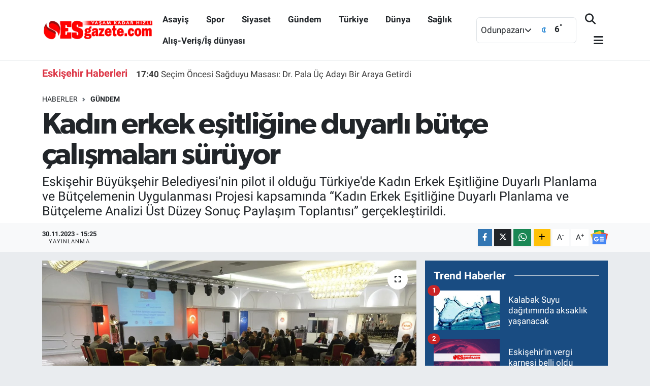

--- FILE ---
content_type: text/html; charset=UTF-8
request_url: https://www.esgazete.com/kadin-erkek-esitligine-duyarli-butce-calismalari-suruyor
body_size: 21982
content:
<!DOCTYPE html>
<html lang="tr" data-theme="flow">
<head>
<link rel="dns-prefetch" href="//www.esgazete.com">
<link rel="dns-prefetch" href="//esgazetecom.teimg.com">
<link rel="dns-prefetch" href="//static.tebilisim.com">
<link rel="dns-prefetch" href="//schema.org","@type":"NewsMediaOrganization","url":"www.esgazete.com","name":"Esgazete","logo":"esgazetecom.teimg.com">
<link rel="dns-prefetch" href="//connect.facebook.net">
<link rel="dns-prefetch" href="//www.facebook.com">
<link rel="dns-prefetch" href="//www.googletagmanager.com">
<link rel="dns-prefetch" href="//www.twitter.com">
<link rel="dns-prefetch" href="//www.instagram.com">
<link rel="dns-prefetch" href="//www.youtube.com">
<link rel="dns-prefetch" href="//api.whatsapp.com">
<link rel="dns-prefetch" href="//www.w3.org">
<link rel="dns-prefetch" href="//x.com">
<link rel="dns-prefetch" href="//www.linkedin.com">
<link rel="dns-prefetch" href="//pinterest.com">
<link rel="dns-prefetch" href="//t.me">
<link rel="dns-prefetch" href="//news.google.com">
<link rel="dns-prefetch" href="//tebilisim.com">
<link rel="dns-prefetch" href="//facebook.com">
<link rel="dns-prefetch" href="//twitter.com">
<link rel="dns-prefetch" href="//www.google.com">
<link rel="dns-prefetch" href="//cdn.onesignal.com">

    <meta charset="utf-8">
<title>Kadın erkek eşitliğine duyarlı  bütçe çalışmaları sürüyor - Esgazete -Eskişehir Haber, Eskişehir Son Dakika Haberleri</title>
<meta name="description" content="Eskişehir Büyükşehir Belediyesi’nin pilot il olduğu Türkiye&#039;de Kadın Erkek Eşitliğine Duyarlı Planlama ve Bütçelemenin Uygulanması Projesi kapsamında “Kadın Erkek Eşitliğine Duyarlı Planlama ve Bütçeleme Analizi Üst Düzey Sonuç Paylaşım Toplantısı” gerçekleştirildi.">
<link rel="canonical" href="https://www.esgazete.com/kadin-erkek-esitligine-duyarli-butce-calismalari-suruyor">
<meta name="viewport" content="width=device-width,initial-scale=1">
<meta name="X-UA-Compatible" content="IE=edge">
<meta name="robots" content="max-image-preview:large">
<meta name="theme-color" content="#194c82">
<meta name="title" content="Kadın erkek eşitliğine duyarlı  bütçe çalışmaları sürüyor">
<meta name="articleSection" content="news">
<meta name="datePublished" content="2023-11-30T15:25:00+03:00">
<meta name="dateModified" content="2023-11-30T15:25:00+03:00">
<meta name="articleAuthor" content="Mustafa YILDIRIM">
<meta name="author" content="Mustafa YILDIRIM">
<link rel="amphtml" href="https://www.esgazete.com/kadin-erkek-esitligine-duyarli-butce-calismalari-suruyor/amp">
<meta property="og:site_name" content="Esgazete - Eskişehir Haber, Eskişehir Son Dakika Haberleri">
<meta property="og:title" content="Kadın erkek eşitliğine duyarlı  bütçe çalışmaları sürüyor">
<meta property="og:description" content="Eskişehir Büyükşehir Belediyesi’nin pilot il olduğu Türkiye&#039;de Kadın Erkek Eşitliğine Duyarlı Planlama ve Bütçelemenin Uygulanması Projesi kapsamında “Kadın Erkek Eşitliğine Duyarlı Planlama ve Bütçeleme Analizi Üst Düzey Sonuç Paylaşım Toplantısı” gerçekleştirildi.">
<meta property="og:url" content="https://www.esgazete.com/kadin-erkek-esitligine-duyarli-butce-calismalari-suruyor">
<meta property="og:image" content="https://esgazetecom.teimg.com/crop/1280x720/esgazete-com/uploads/2023/11/kadin-erkek-esitligine-duyarli-butce-calismalari-suruyor.jpg">
<meta property="og:image:width" content="1280">
<meta property="og:image:height" content="720">
<meta property="og:image:alt" content="Kadın erkek eşitliğine duyarlı  bütçe çalışmaları sürüyor">
<meta property="og:article:published_time" content="2023-11-30T15:25:00+03:00">
<meta property="og:article:modified_time" content="2023-11-30T15:25:00+03:00">
<meta property="og:type" content="article">
<meta name="twitter:card" content="summary_large_image">
<meta name="twitter:site" content="@Esgazete">
<meta name="twitter:title" content="Kadın erkek eşitliğine duyarlı  bütçe çalışmaları sürüyor">
<meta name="twitter:description" content="Eskişehir Büyükşehir Belediyesi’nin pilot il olduğu Türkiye&#039;de Kadın Erkek Eşitliğine Duyarlı Planlama ve Bütçelemenin Uygulanması Projesi kapsamında “Kadın Erkek Eşitliğine Duyarlı Planlama ve Bütçeleme Analizi Üst Düzey Sonuç Paylaşım Toplantısı” gerçekleştirildi.">
<meta name="twitter:image" content="https://esgazetecom.teimg.com/crop/1280x720/esgazete-com/uploads/2023/11/kadin-erkek-esitligine-duyarli-butce-calismalari-suruyor.jpg">
<meta name="twitter:url" content="https://www.esgazete.com/kadin-erkek-esitligine-duyarli-butce-calismalari-suruyor">
<link rel="shortcut icon" type="image/x-icon" href="https://esgazetecom.teimg.com/esgazete-com/uploads/2022/10/logo/29571401-1842012842527755-4382090618693017961-n.jpg">
<link rel="manifest" href="https://www.esgazete.com/manifest.json?v=6.6.4" />
<link rel="preload" href="https://static.tebilisim.com/flow/assets/css/font-awesome/fa-solid-900.woff2" as="font" type="font/woff2" crossorigin />
<link rel="preload" href="https://static.tebilisim.com/flow/assets/css/font-awesome/fa-brands-400.woff2" as="font" type="font/woff2" crossorigin />
<link rel="preload" href="https://static.tebilisim.com/flow/assets/css/weather-icons/font/weathericons-regular-webfont.woff2" as="font" type="font/woff2" crossorigin />
<link rel="preload" href="https://static.tebilisim.com/flow/vendor/te/fonts/roboto/KFOlCnqEu92Fr1MmEU9fBBc4AMP6lQ.woff2" as="font" type="font/woff2" crossorigin />
<link rel="preload" href="https://static.tebilisim.com/flow/vendor/te/fonts/roboto/KFOlCnqEu92Fr1MmEU9fChc4AMP6lbBP.woff2" as="font" type="font/woff2" crossorigin />
<link rel="preload" href="https://static.tebilisim.com/flow/vendor/te/fonts/roboto/KFOlCnqEu92Fr1MmWUlfBBc4AMP6lQ.woff2" as="font" type="font/woff2" crossorigin />
<link rel="preload" href="https://static.tebilisim.com/flow/vendor/te/fonts/roboto/KFOlCnqEu92Fr1MmWUlfChc4AMP6lbBP.woff2" as="font" type="font/woff2" crossorigin />
<link rel="preload" href="https://static.tebilisim.com/flow/vendor/te/fonts/roboto/KFOmCnqEu92Fr1Mu4mxKKTU1Kg.woff2" as="font" type="font/woff2" crossorigin />
<link rel="preload" href="https://static.tebilisim.com/flow/vendor/te/fonts/roboto/KFOmCnqEu92Fr1Mu7GxKKTU1Kvnz.woff2" as="font" type="font/woff2" crossorigin />

<link rel="preload"
	href="https://static.tebilisim.com/flow/vendor/te/fonts/gibson/Gibson-Bold.woff2"
	as="font" type="font/woff2" crossorigin />
<link rel="preload"
	href="https://static.tebilisim.com/flow/vendor/te/fonts/gibson/Gibson-BoldItalic.woff2"
	as="font" type="font/woff2" crossorigin />
<link rel="preload"
	href="https://static.tebilisim.com/flow/vendor/te/fonts/gibson/Gibson-Italic.woff2"
	as="font" type="font/woff2" crossorigin />
<link rel="preload"
	href="https://static.tebilisim.com/flow/vendor/te/fonts/gibson/Gibson-Light.woff2"
	as="font" type="font/woff2" crossorigin />
<link rel="preload"
	href="https://static.tebilisim.com/flow/vendor/te/fonts/gibson/Gibson-LightItalic.woff2"
	as="font" type="font/woff2" crossorigin />
<link rel="preload"
	href="https://static.tebilisim.com/flow/vendor/te/fonts/gibson/Gibson-SemiBold.woff2"
	as="font" type="font/woff2" crossorigin />
<link rel="preload"
	href="https://static.tebilisim.com/flow/vendor/te/fonts/gibson/Gibson-SemiBoldItalic.woff2"
	as="font" type="font/woff2" crossorigin />
<link rel="preload"
	href="https://static.tebilisim.com/flow/vendor/te/fonts/gibson/Gibson.woff2"
	as="font" type="font/woff2" crossorigin />

<link rel="preload" as="style" href="https://static.tebilisim.com/flow/vendor/te/fonts/roboto.css?v=6.6.4">
<link rel="stylesheet" href="https://static.tebilisim.com/flow/vendor/te/fonts/roboto.css?v=6.6.4">
<link rel="preload" as="style" href="https://static.tebilisim.com/flow/vendor/te/fonts/gibson.css?v=6.6.4">
<link rel="stylesheet" href="https://static.tebilisim.com/flow/vendor/te/fonts/gibson.css?v=6.6.4">

<link rel="preload" as="image" href="https://esgazetecom.teimg.com/crop/1280x720/esgazete-com/uploads/2023/11/kadin-erkek-esitligine-duyarli-butce-calismalari-suruyor.jpg">
<style>:root {
        --te-link-color: #333;
        --te-link-hover-color: #000;
        --te-font: "Roboto";
        --te-secondary-font: "Gibson";
        --te-h1-font-size: 60px;
        --te-color: #194c82;
        --te-hover-color: #194c82;
        --mm-ocd-width: 85%!important; /*  Mobil Menü Genişliği */
        --swiper-theme-color: var(--te-color)!important;
        --header-13-color: #ffc107;
    }</style><link rel="preload" as="style" href="https://static.tebilisim.com/flow/assets/vendor/bootstrap/css/bootstrap.min.css?v=6.6.4">
<link rel="stylesheet" href="https://static.tebilisim.com/flow/assets/vendor/bootstrap/css/bootstrap.min.css?v=6.6.4">
<link rel="preload" as="style" href="https://static.tebilisim.com/flow/assets/css/app6.6.4.min.css">
<link rel="stylesheet" href="https://static.tebilisim.com/flow/assets/css/app6.6.4.min.css">



<script type="application/ld+json">{"@context":"https:\/\/schema.org","@type":"WebSite","url":"https:\/\/www.esgazete.com","potentialAction":{"@type":"SearchAction","target":"https:\/\/www.esgazete.com\/arama?q={query}","query-input":"required name=query"}}</script>

<script type="application/ld+json">{"@context":"https://schema.org","@type":"NewsMediaOrganization","url":"https://www.esgazete.com","name":"Esgazete","logo":"https://esgazetecom.teimg.com/esgazete-com/uploads/2022/10/logo/logo-emine3-copy.png","sameAs":["https://www.facebook.com/esgazetecom","https://www.twitter.com/Esgazete","https://www.youtube.com/channel/UCpZNmZ6atpIXbMsMow3sj4Q","https://www.instagram.com/esgazete"]}</script>

<script type="application/ld+json">{"@context":"https:\/\/schema.org","@graph":[{"@type":"SiteNavigationElement","name":"Ana Sayfa","url":"https:\/\/www.esgazete.com","@id":"https:\/\/www.esgazete.com"},{"@type":"SiteNavigationElement","name":"G\u00fcndem","url":"https:\/\/www.esgazete.com\/gundem","@id":"https:\/\/www.esgazete.com\/gundem"},{"@type":"SiteNavigationElement","name":"Ekonomi","url":"https:\/\/www.esgazete.com\/ekonomi","@id":"https:\/\/www.esgazete.com\/ekonomi"},{"@type":"SiteNavigationElement","name":"Spor","url":"https:\/\/www.esgazete.com\/spor","@id":"https:\/\/www.esgazete.com\/spor"},{"@type":"SiteNavigationElement","name":"K\u00fclt\u00fcr sanat","url":"https:\/\/www.esgazete.com\/kultur-sanat","@id":"https:\/\/www.esgazete.com\/kultur-sanat"},{"@type":"SiteNavigationElement","name":"Ya\u015fam","url":"https:\/\/www.esgazete.com\/yasam","@id":"https:\/\/www.esgazete.com\/yasam"},{"@type":"SiteNavigationElement","name":"Sa\u011fl\u0131k Haberleri","url":"https:\/\/www.esgazete.com\/saglik","@id":"https:\/\/www.esgazete.com\/saglik"},{"@type":"SiteNavigationElement","name":"E\u011fitim","url":"https:\/\/www.esgazete.com\/egitim","@id":"https:\/\/www.esgazete.com\/egitim"},{"@type":"SiteNavigationElement","name":"R\u00f6portaj","url":"https:\/\/www.esgazete.com\/roportaj","@id":"https:\/\/www.esgazete.com\/roportaj"},{"@type":"SiteNavigationElement","name":"Asayi\u015f","url":"https:\/\/www.esgazete.com\/asayis","@id":"https:\/\/www.esgazete.com\/asayis"},{"@type":"SiteNavigationElement","name":"Siyaset","url":"https:\/\/www.esgazete.com\/siyaset","@id":"https:\/\/www.esgazete.com\/siyaset"},{"@type":"SiteNavigationElement","name":"T\u00fcrkiye","url":"https:\/\/www.esgazete.com\/turkiye","@id":"https:\/\/www.esgazete.com\/turkiye"},{"@type":"SiteNavigationElement","name":"D\u00fcnya","url":"https:\/\/www.esgazete.com\/dunya","@id":"https:\/\/www.esgazete.com\/dunya"},{"@type":"SiteNavigationElement","name":"Al\u0131\u015f-Veri\u015f\/\u0130\u015f d\u00fcnyas\u0131","url":"https:\/\/www.esgazete.com\/alis-verisis-dunyasi","@id":"https:\/\/www.esgazete.com\/alis-verisis-dunyasi"},{"@type":"SiteNavigationElement","name":"Gezi","url":"https:\/\/www.esgazete.com\/gezi","@id":"https:\/\/www.esgazete.com\/gezi"},{"@type":"SiteNavigationElement","name":"Eski\u015fehirspor Ar\u015fivi","url":"https:\/\/www.esgazete.com\/eskisehirspor-arsivi","@id":"https:\/\/www.esgazete.com\/eskisehirspor-arsivi"},{"@type":"SiteNavigationElement","name":"Eski\u015fehir Ar\u015fivi","url":"https:\/\/www.esgazete.com\/eskisehir-arsivi","@id":"https:\/\/www.esgazete.com\/eskisehir-arsivi"},{"@type":"SiteNavigationElement","name":"Genel","url":"https:\/\/www.esgazete.com\/genel","@id":"https:\/\/www.esgazete.com\/genel"},{"@type":"SiteNavigationElement","name":"Yerel","url":"https:\/\/www.esgazete.com\/yerel","@id":"https:\/\/www.esgazete.com\/yerel"},{"@type":"SiteNavigationElement","name":"Magazin","url":"https:\/\/www.esgazete.com\/magazin","@id":"https:\/\/www.esgazete.com\/magazin"},{"@type":"SiteNavigationElement","name":"Bilim ve teknoloji","url":"https:\/\/www.esgazete.com\/bilim-ve-teknoloji","@id":"https:\/\/www.esgazete.com\/bilim-ve-teknoloji"},{"@type":"SiteNavigationElement","name":"Teknoloji","url":"https:\/\/www.esgazete.com\/teknoloji","@id":"https:\/\/www.esgazete.com\/teknoloji"},{"@type":"SiteNavigationElement","name":"Haberde insan","url":"https:\/\/www.esgazete.com\/haberde-insan","@id":"https:\/\/www.esgazete.com\/haberde-insan"},{"@type":"SiteNavigationElement","name":"Politika","url":"https:\/\/www.esgazete.com\/politika","@id":"https:\/\/www.esgazete.com\/politika"},{"@type":"SiteNavigationElement","name":"\u00c7evre","url":"https:\/\/www.esgazete.com\/cevre","@id":"https:\/\/www.esgazete.com\/cevre"},{"@type":"SiteNavigationElement","name":"otomobil","url":"https:\/\/www.esgazete.com\/otomobil","@id":"https:\/\/www.esgazete.com\/otomobil"},{"@type":"SiteNavigationElement","name":"KENT REHBER\u0130","url":"https:\/\/www.esgazete.com\/kent-rehberi","@id":"https:\/\/www.esgazete.com\/kent-rehberi"},{"@type":"SiteNavigationElement","name":"ESK\u0130\u015eEH\u0130R ECZANELER\u0130","url":"https:\/\/www.esgazete.com\/eskisehir-eczaneleri","@id":"https:\/\/www.esgazete.com\/eskisehir-eczaneleri"},{"@type":"SiteNavigationElement","name":"\u0130leti\u015fim","url":"https:\/\/www.esgazete.com\/iletisim","@id":"https:\/\/www.esgazete.com\/iletisim"},{"@type":"SiteNavigationElement","name":"Gizlilik S\u00f6zle\u015fmesi","url":"https:\/\/www.esgazete.com\/gizlilik-sozlesmesi","@id":"https:\/\/www.esgazete.com\/gizlilik-sozlesmesi"},{"@type":"SiteNavigationElement","name":"Gizlilik politikas\u0131","url":"https:\/\/www.esgazete.com\/gizlilik-politikasi","@id":"https:\/\/www.esgazete.com\/gizlilik-politikasi"},{"@type":"SiteNavigationElement","name":"Yazarlar","url":"https:\/\/www.esgazete.com\/yazarlar","@id":"https:\/\/www.esgazete.com\/yazarlar"},{"@type":"SiteNavigationElement","name":"Foto Galeri","url":"https:\/\/www.esgazete.com\/foto-galeri","@id":"https:\/\/www.esgazete.com\/foto-galeri"},{"@type":"SiteNavigationElement","name":"Video Galeri","url":"https:\/\/www.esgazete.com\/video","@id":"https:\/\/www.esgazete.com\/video"},{"@type":"SiteNavigationElement","name":"Biyografiler","url":"https:\/\/www.esgazete.com\/biyografi","@id":"https:\/\/www.esgazete.com\/biyografi"},{"@type":"SiteNavigationElement","name":"Firma Rehberi","url":"https:\/\/www.esgazete.com\/rehber","@id":"https:\/\/www.esgazete.com\/rehber"},{"@type":"SiteNavigationElement","name":"Seri \u0130lanlar","url":"https:\/\/www.esgazete.com\/ilan","@id":"https:\/\/www.esgazete.com\/ilan"},{"@type":"SiteNavigationElement","name":"Vefatlar","url":"https:\/\/www.esgazete.com\/vefat","@id":"https:\/\/www.esgazete.com\/vefat"},{"@type":"SiteNavigationElement","name":"Anketler","url":"https:\/\/www.esgazete.com\/anketler","@id":"https:\/\/www.esgazete.com\/anketler"},{"@type":"SiteNavigationElement","name":"Odunpazar\u0131 Bug\u00fcn, Yar\u0131n ve 1 Haftal\u0131k Hava Durumu Tahmini","url":"https:\/\/www.esgazete.com\/odunpazari-hava-durumu","@id":"https:\/\/www.esgazete.com\/odunpazari-hava-durumu"},{"@type":"SiteNavigationElement","name":"Odunpazar\u0131 Namaz Vakitleri","url":"https:\/\/www.esgazete.com\/odunpazari-namaz-vakitleri","@id":"https:\/\/www.esgazete.com\/odunpazari-namaz-vakitleri"},{"@type":"SiteNavigationElement","name":"Puan Durumu ve Fikst\u00fcr","url":"https:\/\/www.esgazete.com\/futbol\/st-super-lig-puan-durumu-ve-fikstur","@id":"https:\/\/www.esgazete.com\/futbol\/st-super-lig-puan-durumu-ve-fikstur"}]}</script>

<script type="application/ld+json">{"@context":"https:\/\/schema.org","@type":"BreadcrumbList","itemListElement":[{"@type":"ListItem","position":1,"item":{"@type":"Thing","@id":"https:\/\/www.esgazete.com","name":"Haberler"}},{"@type":"ListItem","position":2,"item":{"@type":"Thing","@id":"https:\/\/www.esgazete.com\/gundem","name":"G\u00fcndem"}},{"@type":"ListItem","position":3,"item":{"@type":"Thing","@id":"https:\/\/www.esgazete.com\/kadin-erkek-esitligine-duyarli-butce-calismalari-suruyor","name":"Kad\u0131n erkek e\u015fitli\u011fine duyarl\u0131  b\u00fct\u00e7e \u00e7al\u0131\u015fmalar\u0131 s\u00fcr\u00fcyor"}}]}</script>
<script type="application/ld+json">{"@context":"https:\/\/schema.org","@type":"NewsArticle","headline":"Kad\u0131n erkek e\u015fitli\u011fine duyarl\u0131  b\u00fct\u00e7e \u00e7al\u0131\u015fmalar\u0131 s\u00fcr\u00fcyor","articleSection":"G\u00fcndem","dateCreated":"2023-11-30T15:25:00+03:00","datePublished":"2023-11-30T15:25:00+03:00","dateModified":"2023-11-30T15:25:00+03:00","wordCount":361,"genre":"news","mainEntityOfPage":{"@type":"WebPage","@id":"https:\/\/www.esgazete.com\/kadin-erkek-esitligine-duyarli-butce-calismalari-suruyor"},"articleBody":"&nbsp;\r\n\r\nEski\u015fehir B\u00fcy\u00fck\u015fehir Belediyesinin d\u00f6rt pilot kurumdan biri oldu\u011fu, nihai faydalan\u0131c\u0131s\u0131n\u0131n Aile ve Sosyal Hizmetler Bakanl\u0131\u011f\u0131 Kad\u0131n\u0131n Stat\u00fcs\u00fc Genel M\u00fcd\u00fcrl\u00fc\u011f\u00fc, e\u015f yararlan\u0131c\u0131s\u0131n\u0131n T.C. Cumhurba\u015fkanl\u0131\u011f\u0131 Strateji ve B\u00fct\u00e7e Ba\u015fkanl\u0131\u011f\u0131, uygulay\u0131c\u0131 orta\u011f\u0131n\u0131n ise Birle\u015fmi\u015f Milletler Kad\u0131n Birimi'nin (UN Women) oldu\u011fu bir Avrupa Birli\u011fi Projesi olan \"T\u00fcrkiye'de Kad\u0131n Erkek E\u015fitli\u011fine Duyarl\u0131 Planlama ve B\u00fct\u00e7elemenin Uygulanmas\u0131\u201d projesinde \u00e7al\u0131\u015fmalar s\u00fcr\u00fcyor. Bu kapsamda \u201cKad\u0131n Erkek E\u015fitli\u011fine Duyarl\u0131 Planlama ve B\u00fct\u00e7eleme (KEEDB) Analizi \u00dcst D\u00fczey Sonu\u00e7 Payla\u015f\u0131m Toplant\u0131s\u0131\u201d Eski\u015fehir\u2019de ger\u00e7ekle\u015ftirildi.\r\n\r\nBir otelde d\u00fczenlenen toplant\u0131ya Eski\u015fehir B\u00fcy\u00fck\u015fehir Belediyesi Genel Sekreteri Ay\u015fe \u00dcnl\u00fcce ve b\u00fcrokratlar kat\u0131ld\u0131. Toplant\u0131n\u0131n a\u00e7\u0131l\u0131\u015f konu\u015fmalar\u0131n\u0131 B\u00fcy\u00fck\u015fehir Belediyesi Genel Sekreteri Ay\u015fe \u00dcnl\u00fcce ve UN Women \u00dclke Direkt\u00f6r Yard\u0131mc\u0131s\u0131 Zeliha \u00dcnald\u0131 yapt\u0131. \u00dcnl\u00fcce, pilot uygulama olarak ba\u015flayan projenin, proje sona erdikten sonra belediye b\u00fcnyesinde t\u00fcm birimlerde uygulanaca\u011f\u0131n\u0131 ifade ederek \u00e7al\u0131\u015fmalarda eme\u011fi ge\u00e7en herkese te\u015fekk\u00fcrlerini iletti.\r\n\r\nKonu\u015fmalar\u0131n ard\u0131ndan UN Women Program Y\u00f6neticisi Mustafa \u00c7ad\u0131r \u201cKEEDB Analiz S\u00fcreci\u201d, UN Women Uluslararas\u0131 Dan\u0131\u015fman Elisabeth Klatzer ise \u201cKEEDB Analiz Raporunun Sunumu\u201d ile kat\u0131l\u0131mc\u0131lar\u0131 bilgilendirdi.\r\n\r\nTart\u0131\u015fma oturumu ve de\u011ferlendirme sonras\u0131 toplant\u0131n\u0131n ilk g\u00fcn\u00fc tamamland\u0131. \u0130kinci g\u00fcn ise belediye b\u00fcnyesinde bulunan t\u00fcm daire ba\u015fkanl\u0131klar\u0131ndan temsilcilerin yer ald\u0131\u011f\u0131 \u00e7al\u0131\u015fma gruplar\u0131 bir araya gelerek g\u00f6r\u00fc\u015f ve \u00f6nerilerini payla\u015farak, \u00f6n\u00fcm\u00fczdeki d\u00f6nemde \u00e7izilecek yol haritas\u0131n\u0131 olu\u015fturdular.\r\n\r\nHaziran ay\u0131nda ba\u015flat\u0131lan pilot analiz s\u00fcreci kapsam\u0131nda Eski\u015fehir B\u00fcy\u00fck\u015fehir Belediyesi b\u00fcnyesinde Gen\u00e7lik ve Spor Hizmetleri Dairesi Ba\u015fkanl\u0131\u011f\u0131\u2019nca y\u00fcr\u00fct\u00fclen \u201cSpor Hizmetleri\u201d analiz konusu olarak se\u00e7ildi. Bu kapsamda ger\u00e7ekle\u015ftirilen bir dizi toplant\u0131 ve \u00e7al\u0131\u015ftay neticesinde KEEDB analiz s\u00fcreci tamamland\u0131.\r\n\r\n","description":"Eski\u015fehir B\u00fcy\u00fck\u015fehir Belediyesi\u2019nin pilot il oldu\u011fu T\u00fcrkiye'de Kad\u0131n Erkek E\u015fitli\u011fine Duyarl\u0131 Planlama ve B\u00fct\u00e7elemenin Uygulanmas\u0131 Projesi kapsam\u0131nda \u201cKad\u0131n Erkek E\u015fitli\u011fine Duyarl\u0131 Planlama ve B\u00fct\u00e7eleme Analizi \u00dcst D\u00fczey Sonu\u00e7 Payla\u015f\u0131m Toplant\u0131s\u0131\u201d ger\u00e7ekle\u015ftirildi.","inLanguage":"tr-TR","keywords":[],"image":{"@type":"ImageObject","url":"https:\/\/esgazetecom.teimg.com\/crop\/1280x720\/esgazete-com\/uploads\/2023\/11\/kadin-erkek-esitligine-duyarli-butce-calismalari-suruyor.jpg","width":"1280","height":"720","caption":"Kad\u0131n erkek e\u015fitli\u011fine duyarl\u0131  b\u00fct\u00e7e \u00e7al\u0131\u015fmalar\u0131 s\u00fcr\u00fcyor"},"publishingPrinciples":"https:\/\/www.esgazete.com\/gizlilik-sozlesmesi","isFamilyFriendly":"http:\/\/schema.org\/True","isAccessibleForFree":"http:\/\/schema.org\/True","publisher":{"@type":"Organization","name":"Esgazete","image":"https:\/\/esgazetecom.teimg.com\/esgazete-com\/uploads\/2022\/10\/logo\/logo-emine3-copy.png","logo":{"@type":"ImageObject","url":"https:\/\/esgazetecom.teimg.com\/esgazete-com\/uploads\/2022\/10\/logo\/logo-emine3-copy.png","width":"640","height":"375"}},"author":{"@type":"Person","name":"Mustafa YILDIRIM","honorificPrefix":"","jobTitle":"","url":null}}</script>





<!-- Meta Pixel Code -->
<script>
!function(f,b,e,v,n,t,s)
{if(f.fbq)return;n=f.fbq=function(){n.callMethod?
n.callMethod.apply(n,arguments):n.queue.push(arguments)};
if(!f._fbq)f._fbq=n;n.push=n;n.loaded=!0;n.version='2.0';
n.queue=[];t=b.createElement(e);t.async=!0;
t.src=v;s=b.getElementsByTagName(e)[0];
s.parentNode.insertBefore(t,s)}(window, document,'script',
'https://connect.facebook.net/en_US/fbevents.js');
fbq('init', '495308066283487');
fbq('track', 'PageView');
</script>
<noscript><img height="1" width="1" style="display:none"
src="https://www.facebook.com/tr?id=495308066283487&ev=PageView&noscript=1"
/></noscript>
<!-- End Meta Pixel Code -->



<script async data-cfasync="false"
	src="https://www.googletagmanager.com/gtag/js?id=G-YDJ7EG84ZP"></script>
<script data-cfasync="false">
	window.dataLayer = window.dataLayer || [];
	  function gtag(){dataLayer.push(arguments);}
	  gtag('js', new Date());
	  gtag('config', 'G-YDJ7EG84ZP');
</script>




</head>




<body class="d-flex flex-column min-vh-100">

    
    

    <script>
    // HEADER newsTicker
document.addEventListener("DOMContentLoaded", function() {
    var newsItems = document.querySelectorAll('.header-news-item');
    var currentIndex = 0;

    // İlk haberi aktif hale getir
    newsItems[currentIndex].classList.add('active');

    setInterval(function() {
        // Aktif haberi yukarı kaydır
        newsItems[currentIndex].classList.add('up');

        // Sonraki haberi aktif yap
        currentIndex = (currentIndex + 1) % newsItems.length;
        newsItems[currentIndex].classList.add('active');

        // Önceki haberi sıfırla
        var previousIndex = currentIndex - 1 >= 0 ? currentIndex - 1 : newsItems.length - 1;
        setTimeout(function() {
            newsItems[previousIndex].classList.remove('active', 'up');
        }, 500); // Geçiş süresi bittikten sonra

    }, 3500); // 3.5 saniyede bir haber değiştir (3 saniye görünüm + 0.5 saniye geçiş)
});

</script>

<header class="header-10">
    <nav class="main-menu navbar navbar-expand-lg bg-white border-bottom py-3">
        <div class="container">
            <div class="d-lg-none">
                <a href="#menu" title="Ana Menü"><i class="fa fa-bars fa-lg text-dark"></i></a>
            </div>
            <div>
                                <a class="navbar-brand mx-0" href="/" title="Esgazete - Eskişehir Haber, Eskişehir Son Dakika Haberleri">
                    <img src="https://esgazetecom.teimg.com/esgazete-com/uploads/2022/10/logo/logo-emine3-copy.png" alt="Esgazete - Eskişehir Haber, Eskişehir Son Dakika Haberleri" width="220" height="40" class="light-mode img-fluid flow-logo">
<img src="https://esgazetecom.teimg.com/esgazete-com/uploads/2022/03/esgazete-logo-light.svg" alt="Esgazete - Eskişehir Haber, Eskişehir Son Dakika Haberleri" width="220" height="40" class="dark-mode img-fluid flow-logo d-none">

                </a>
                            </div>
            <div class="d-none d-lg-block mx-auto">
                <ul  class="nav fw-semibold">
        <li class="nav-item   ">
        <a href="/asayis" class="nav-link text-dark" target="_self" title="Asayiş">Asayiş</a>
        
    </li>
        <li class="nav-item   ">
        <a href="/spor" class="nav-link text-dark" target="_self" title="Spor">Spor</a>
        
    </li>
        <li class="nav-item   ">
        <a href="/siyaset" class="nav-link text-dark" target="_self" title="Siyaset">Siyaset</a>
        
    </li>
        <li class="nav-item   ">
        <a href="/gundem" class="nav-link text-dark" target="_self" title="Gündem">Gündem</a>
        
    </li>
        <li class="nav-item   ">
        <a href="/turkiye" class="nav-link text-dark" target="_self" title="Türkiye">Türkiye</a>
        
    </li>
        <li class="nav-item   ">
        <a href="/dunya" class="nav-link text-dark" target="_self" title="Dünya">Dünya</a>
        
    </li>
        <li class="nav-item   ">
        <a href="/saglik" class="nav-link text-dark" target="_self" title="Sağlık">Sağlık</a>
        
    </li>
        <li class="nav-item   ">
        <a href="/alis-verisis-dunyasi" class="nav-link text-dark" target="_self" title="Alış-Veriş/İş dünyası">Alış-Veriş/İş dünyası</a>
        
    </li>
    </ul>

            </div>
            <div class="weather-top weather-widget justify-content-end align-items-center p-2 me-3 d-none d-xl-flex border rounded">
                <!-- HAVA DURUMU -->

<input type="hidden" name="widget_setting_weathercity" value="39.76699000,30.54113000" />

    
        <div class="weather">
            <div class="custom-selectbox " onclick="toggleDropdown(this)" style="width: 100px">
    <div class="d-flex justify-content-between align-items-center">
        <span style="">Odunpazarı</span>
        <i class="fas fa-chevron-down" style="font-size: 14px"></i>
    </div>
    <ul class="bg-white text-dark overflow-widget" style="min-height: 100px; max-height: 300px">
                        <li>
            <a href="https://www.esgazete.com/eskisehir-alpu-hava-durumu" title="Alpu Hava Durumu" class="text-dark">
                Alpu
            </a>
        </li>
                        <li>
            <a href="https://www.esgazete.com/eskisehir-beylikova-hava-durumu" title="Beylikova Hava Durumu" class="text-dark">
                Beylikova
            </a>
        </li>
                        <li>
            <a href="https://www.esgazete.com/eskisehir-cifteler-hava-durumu" title="Çifteler Hava Durumu" class="text-dark">
                Çifteler
            </a>
        </li>
                        <li>
            <a href="https://www.esgazete.com/eskisehir-gunyuzu-hava-durumu" title="Günyüzü Hava Durumu" class="text-dark">
                Günyüzü
            </a>
        </li>
                        <li>
            <a href="https://www.esgazete.com/eskisehir-han-hava-durumu" title="Han Hava Durumu" class="text-dark">
                Han
            </a>
        </li>
                        <li>
            <a href="https://www.esgazete.com/eskisehir-inonu-hava-durumu" title="İnönü Hava Durumu" class="text-dark">
                İnönü
            </a>
        </li>
                        <li>
            <a href="https://www.esgazete.com/eskisehir-mahmudiye-hava-durumu" title="Mahmudiye Hava Durumu" class="text-dark">
                Mahmudiye
            </a>
        </li>
                        <li>
            <a href="https://www.esgazete.com/eskisehir-mihalgazi-hava-durumu" title="Mihalgazi Hava Durumu" class="text-dark">
                Mihalgazi
            </a>
        </li>
                        <li>
            <a href="https://www.esgazete.com/eskisehir-mihaliccik-hava-durumu" title="Mihalıççık Hava Durumu" class="text-dark">
                Mihalıççık
            </a>
        </li>
                        <li>
            <a href="https://www.esgazete.com/eskisehir-odunpazari-hava-durumu" title="Odunpazarı Hava Durumu" class="text-dark">
                Odunpazarı
            </a>
        </li>
                        <li>
            <a href="https://www.esgazete.com/eskisehir-saricakaya-hava-durumu" title="Sarıcakaya Hava Durumu" class="text-dark">
                Sarıcakaya
            </a>
        </li>
                        <li>
            <a href="https://www.esgazete.com/eskisehir-seyitgazi-hava-durumu" title="Seyitgazi Hava Durumu" class="text-dark">
                Seyitgazi
            </a>
        </li>
                        <li>
            <a href="https://www.esgazete.com/eskisehir-sivrihisar-hava-durumu" title="Sivrihisar Hava Durumu" class="text-dark">
                Sivrihisar
            </a>
        </li>
                        <li>
            <a href="https://www.esgazete.com/eskisehir-tepebasi-hava-durumu" title="Tepebaşı Hava Durumu" class="text-dark">
                Tepebaşı
            </a>
        </li>
            </ul>
</div>

        </div>
        <div class="weather-degree d-none d-xl-block ms-2 fw-bold" style="width: 70px">
            <img src="//cdn.weatherapi.com/weather/64x64/night/113.png" class="condition" width="32" height="32" /> <span class="degree">6</span><sup>°</sup>
        </div>

    
<div data-location='{"city":"TUXX0014"}' class="d-none"></div>


            </div>
            <ul class="navigation-menu nav d-flex align-items-center">

                <li class="nav-item">
                    <a href="/arama" class="nav-link px-0 search-btn">
                        <i class="fa fa-search fa-lg text-dark"></i>
                    </a>
                </li>

                

                <li class="nav-item dropdown position-static d-none d-lg-block">
                    <a class="nav-link pe-0 text-dark" data-bs-toggle="dropdown" href="#" aria-haspopup="true" aria-expanded="false" title="Ana Menü"><i class="fa fa-bars fa-lg"></i></a>
                    <div class="mega-menu dropdown-menu dropdown-menu-end text-capitalize shadow-lg border-0 rounded-0">

    <div class="row g-3 small p-3">

                <div class="col">
            <div class="extra-sections bg-light p-3 border">
                <a href="https://www.esgazete.com/eskisehir-nobetci-eczaneler" title="Eskişehir Nöbetçi Eczaneler" class="d-block border-bottom pb-2 mb-2" target="_self"><i class="fa-solid fa-capsules me-2"></i>Eskişehir Nöbetçi Eczaneler</a>
<a href="https://www.esgazete.com/eskisehir-hava-durumu" title="Eskişehir Hava Durumu" class="d-block border-bottom pb-2 mb-2" target="_self"><i class="fa-solid fa-cloud-sun me-2"></i>Eskişehir Hava Durumu</a>
<a href="https://www.esgazete.com/eskisehir-namaz-vakitleri" title="Eskişehir Namaz Vakitleri" class="d-block border-bottom pb-2 mb-2" target="_self"><i class="fa-solid fa-mosque me-2"></i>Eskişehir Namaz Vakitleri</a>
<a href="https://www.esgazete.com/eskisehir-trafik-durumu" title="Eskişehir Trafik Yoğunluk Haritası" class="d-block border-bottom pb-2 mb-2" target="_self"><i class="fa-solid fa-car me-2"></i>Eskişehir Trafik Yoğunluk Haritası</a>
<a href="https://www.esgazete.com/futbol/super-lig-puan-durumu-ve-fikstur" title="Süper Lig Puan Durumu ve Fikstür" class="d-block border-bottom pb-2 mb-2" target="_self"><i class="fa-solid fa-chart-bar me-2"></i>Süper Lig Puan Durumu ve Fikstür</a>
<a href="https://www.esgazete.com/tum-mansetler" title="Tüm Manşetler" class="d-block border-bottom pb-2 mb-2" target="_self"><i class="fa-solid fa-newspaper me-2"></i>Tüm Manşetler</a>
<a href="https://www.esgazete.com/sondakika-haberleri" title="Son Dakika Haberleri" class="d-block border-bottom pb-2 mb-2" target="_self"><i class="fa-solid fa-bell me-2"></i>Son Dakika Haberleri</a>

            </div>
        </div>
        
        <div class="col">
        <a href="/yasam" class="d-block border-bottom  pb-2 mb-2" target="_self" title="Yaşam">Yaşam</a>
            <a href="https://www.esgazete.com/afyonkarahisar" class="d-block border-bottom  pb-2 mb-2" target="_self" title="Afyonkarahisar">Afyonkarahisar</a>
            <a href="/egitim" class="d-block border-bottom  pb-2 mb-2" target="_self" title="Eğitim">Eğitim</a>
            <a href="/eskisehirspor-arsivi" class="d-block border-bottom  pb-2 mb-2" target="_self" title="Eskişehirspor Arşivi">Eskişehirspor Arşivi</a>
            <a href="/eskisehir-arsivi" class="d-block border-bottom  pb-2 mb-2" target="_self" title="Eskişehir Arşivi">Eskişehir Arşivi</a>
            <a href="/roportaj" class="d-block border-bottom  pb-2 mb-2" target="_self" title="Röportaj">Röportaj</a>
            <a href="/ekonomi" class="d-block  pb-2 mb-2" target="_self" title="Ekonomi">Ekonomi</a>
        </div><div class="col">
            <a href="/kultur-sanat" class="d-block border-bottom  pb-2 mb-2" target="_self" title="Kültür Sanat">Kültür Sanat</a>
            <a href="/politika" class="d-block border-bottom  pb-2 mb-2" target="_self" title="Politika">Politika</a>
            <a href="/bilecik" class="d-block border-bottom  pb-2 mb-2" target="_self" title="Bilecik">Bilecik</a>
            <a href="/kutahya" class="d-block border-bottom  pb-2 mb-2" target="_self" title="Kütahya">Kütahya</a>
            <a href="/gezi" class="d-block border-bottom  pb-2 mb-2" target="_self" title="Gezi">Gezi</a>
            <a href="/genel" class="d-block border-bottom  pb-2 mb-2" target="_self" title="Genel">Genel</a>
            <a href="/cevre" class="d-block  pb-2 mb-2" target="_self" title="Çevre">Çevre</a>
        </div><div class="col">
            <a href="/yerel" class="d-block border-bottom  pb-2 mb-2" target="_self" title="Yerel">Yerel</a>
            <a href="/magazin" class="d-block border-bottom  pb-2 mb-2" target="_self" title="Magazin">Magazin</a>
            <a href="/bilim-ve-teknoloji" class="d-block border-bottom  pb-2 mb-2" target="_self" title="Bilim ve Teknoloji">Bilim ve Teknoloji</a>
        </div>


    </div>

    <div class="p-3 bg-light">
                <a class="me-3"
            href="https://www.facebook.com/esgazetecom" target="_blank" rel="nofollow noreferrer noopener"><i class="fab fa-facebook me-2 text-navy"></i> Facebook</a>
                        <a class="me-3"
            href="https://www.twitter.com/Esgazete" target="_blank" rel="nofollow noreferrer noopener"><i class="fab fa-x-twitter "></i> Twitter</a>
                        <a class="me-3"
            href="https://www.instagram.com/esgazete" target="_blank" rel="nofollow noreferrer noopener"><i class="fab fa-instagram me-2 text-magenta"></i> Instagram</a>
                                <a class="me-3"
            href="https://www.youtube.com/channel/UCpZNmZ6atpIXbMsMow3sj4Q" target="_blank" rel="nofollow noreferrer noopener"><i class="fab fa-youtube me-2 text-danger"></i> Youtube</a>
                                                <a class="" href="https://api.whatsapp.com/send?phone=05327760954" title="Whatsapp" rel="nofollow noreferrer noopener"><i
            class="fab fa-whatsapp me-2 text-navy"></i> WhatsApp İhbar Hattı</a>    </div>

    <div class="mega-menu-footer p-2 bg-te-color">
        <a class="dropdown-item text-white" href="/kunye" title="Künye"><i class="fa fa-id-card me-2"></i> Künye</a>
        <a class="dropdown-item text-white" href="/iletisim" title="İletişim"><i class="fa fa-envelope me-2"></i> İletişim</a>
        <a class="dropdown-item text-white" href="/rss-baglantilari" title="RSS Bağlantıları"><i class="fa fa-rss me-2"></i> RSS Bağlantıları</a>
        <a class="dropdown-item text-white" href="/member/login" title="Üyelik Girişi"><i class="fa fa-user me-2"></i> Üyelik Girişi</a>
    </div>


</div>

                </li>
            </ul>
        </div>
    </nav>

    <ul  class="mobile-categories d-lg-none list-inline bg-white">
        <li class="list-inline-item">
        <a href="/asayis" class="text-dark" target="_self" title="Asayiş">
                Asayiş
        </a>
    </li>
        <li class="list-inline-item">
        <a href="/spor" class="text-dark" target="_self" title="Spor">
                Spor
        </a>
    </li>
        <li class="list-inline-item">
        <a href="/siyaset" class="text-dark" target="_self" title="Siyaset">
                Siyaset
        </a>
    </li>
        <li class="list-inline-item">
        <a href="/gundem" class="text-dark" target="_self" title="Gündem">
                Gündem
        </a>
    </li>
        <li class="list-inline-item">
        <a href="/turkiye" class="text-dark" target="_self" title="Türkiye">
                Türkiye
        </a>
    </li>
        <li class="list-inline-item">
        <a href="/dunya" class="text-dark" target="_self" title="Dünya">
                Dünya
        </a>
    </li>
        <li class="list-inline-item">
        <a href="/saglik" class="text-dark" target="_self" title="Sağlık">
                Sağlık
        </a>
    </li>
        <li class="list-inline-item">
        <a href="/alis-verisis-dunyasi" class="text-dark" target="_self" title="Alış-Veriş/İş dünyası">
                Alış-Veriş/İş dünyası
        </a>
    </li>
    </ul>


    <div class="header-last-minute bg-white shadow-sm">
        <div class="container">
            <div class="header-news-container">
                <h3 class="h4 header-news-title d-none d-md-block text-danger m-0 me-3">Eskişehir Haberleri</h3>
                <div class="header-news-ticker">
                                        <a href="/sahte-polisleri-gercek-polisler-boyle-yakaladi" target="_self" title="Sahte polisleri gerçek polisler böyle yakaladı" class="header-news-item text-truncate"><strong class="me-1">20:01</strong>Sahte polisleri gerçek polisler böyle yakaladı</a>
                                        <a href="/secim-oncesi-sagduyu-masasi-dr-pala-uc-adayi-bir-araya-getirdi" target="_self" title="Seçim Öncesi Sağduyu Masası: Dr. Pala Üç Adayı Bir Araya Getirdi" class="header-news-item text-truncate"><strong class="me-1">17:40</strong>Seçim Öncesi Sağduyu Masası: Dr. Pala Üç Adayı Bir Araya Getirdi</a>
                                        <a href="/sahte-altini-bozdurmaya-calisirken-yakayi-ele-verdi" target="_self" title="Sahte altını bozdurmaya çalışırken yakayı ele verdi" class="header-news-item text-truncate"><strong class="me-1">17:14</strong>Sahte altını bozdurmaya çalışırken yakayı ele verdi</a>
                                        <a href="/hukuka-emege-ve-vicdana-aykiri" target="_self" title="Hukuka, Emeğe ve Vicdana Aykırı" class="header-news-item text-truncate"><strong class="me-1">15:06</strong>Hukuka, Emeğe ve Vicdana Aykırı</a>
                                        <a href="/emeklilerin-yasadigi-bu-tablo-artik-bir-ekonomi-degil-vicdan-meselesidir" target="_self" title="Emeklilerin Yaşadığı Bu Tablo Artık Bir Ekonomi Değil, Vicdan Meselesidir" class="header-news-item text-truncate"><strong class="me-1">15:02</strong>Emeklilerin Yaşadığı Bu Tablo Artık Bir Ekonomi Değil, Vicdan Meselesidir</a>
                                        <a href="/emeklilerin-de-insanca-yasama-hakki-var" target="_self" title="Emeklilerin de İnsanca Yaşama Hakkı Var" class="header-news-item text-truncate"><strong class="me-1">14:58</strong>Emeklilerin de İnsanca Yaşama Hakkı Var</a>
                                        <a href="/odunpazari-belediyesinden-helva-ikrami-1" target="_self" title="Odunpazarı Belediyesi’nden Helva İkramı" class="header-news-item text-truncate"><strong class="me-1">14:56</strong>Odunpazarı Belediyesi’nden Helva İkramı</a>
                                        <a href="/ucrette-dengesizlik-gelirde-adaletsizlik-bitsin" target="_self" title="Ücrette Dengesizlik, Gelirde Adaletsizlik Bitsin" class="header-news-item text-truncate"><strong class="me-1">14:34</strong>Ücrette Dengesizlik, Gelirde Adaletsizlik Bitsin</a>
                                        <a href="/test-laboratuvari-uluslararasi-yetkinligini-yeniden-tescilledi" target="_self" title="Test laboratuvarı uluslararası yetkinliğini yeniden tescilledi" class="header-news-item text-truncate"><strong class="me-1">13:42</strong>Test laboratuvarı uluslararası yetkinliğini yeniden tescilledi</a>
                                        <a href="/surdurulebilir-kalkinma-odakli-calismalari-anlatildi" target="_self" title="Sürdürülebilir kalkınma odaklı çalışmaları anlatıldı" class="header-news-item text-truncate"><strong class="me-1">12:51</strong>Sürdürülebilir kalkınma odaklı çalışmaları anlatıldı</a>
                                    </div>
            </div>

        </div>
    </div>

</header>






<main class="single overflow-hidden" style="min-height: 300px">

    
    <div class="infinite" data-show-advert="1">

    

    <div class="infinite-item d-block" data-id="249103" data-category-id="1" data-reference="TE\Blog\Models\Post" data-json-url="/service/json/featured-infinite.json">

        

        <div class="post-header pt-3 bg-white">

    <div class="container">

        
        <nav class="meta-category d-flex justify-content-lg-start" style="--bs-breadcrumb-divider: url(&#34;data:image/svg+xml,%3Csvg xmlns='http://www.w3.org/2000/svg' width='8' height='8'%3E%3Cpath d='M2.5 0L1 1.5 3.5 4 1 6.5 2.5 8l4-4-4-4z' fill='%236c757d'/%3E%3C/svg%3E&#34;);" aria-label="breadcrumb">
        <ol class="breadcrumb mb-0">
            <li class="breadcrumb-item"><a href="https://www.esgazete.com" class="breadcrumb_link" target="_self">Haberler</a></li>
            <li class="breadcrumb-item active fw-bold" aria-current="page"><a href="/gundem" target="_self" class="breadcrumb_link text-dark" title="Gündem">Gündem</a></li>
        </ol>
</nav>

        <h1 class="h2 fw-bold text-lg-start headline my-2" itemprop="headline">Kadın erkek eşitliğine duyarlı  bütçe çalışmaları sürüyor</h1>
        
        <h2 class="lead text-lg-start text-dark my-2 description" itemprop="description">Eskişehir Büyükşehir Belediyesi’nin pilot il olduğu Türkiye&#039;de Kadın Erkek Eşitliğine Duyarlı Planlama ve Bütçelemenin Uygulanması Projesi kapsamında “Kadın Erkek Eşitliğine Duyarlı Planlama ve Bütçeleme Analizi Üst Düzey Sonuç Paylaşım Toplantısı” gerçekleştirildi.</h2>
        
        <div class="news-tags">
    </div>

    </div>

    <div class="bg-light py-1">
        <div class="container d-flex justify-content-between align-items-center">

            <div class="meta-author">
    
    <div class="box">
    <time class="fw-bold">30.11.2023 - 15:25</time>
    <span class="info">Yayınlanma</span>
</div>

    
    
    

</div>


            <div class="share-area justify-content-end align-items-center d-none d-lg-flex">

    <div class="mobile-share-button-container mb-2 d-block d-md-none">
    <button
        class="btn btn-primary btn-sm rounded-0 shadow-sm w-100"
        onclick="handleMobileShare(event, 'Kadın erkek eşitliğine duyarlı  bütçe çalışmaları sürüyor', 'https://www.esgazete.com/kadin-erkek-esitligine-duyarli-butce-calismalari-suruyor')"
        title="Paylaş"
    >
        <i class="fas fa-share-alt me-2"></i>Paylaş
    </button>
</div>

<div class="social-buttons-new d-none d-md-flex justify-content-between">
    <a
        href="https://www.facebook.com/sharer/sharer.php?u=https%3A%2F%2Fwww.esgazete.com%2Fkadin-erkek-esitligine-duyarli-butce-calismalari-suruyor"
        onclick="initiateDesktopShare(event, 'facebook')"
        class="btn btn-primary btn-sm rounded-0 shadow-sm me-1"
        title="Facebook'ta Paylaş"
        data-platform="facebook"
        data-share-url="https://www.esgazete.com/kadin-erkek-esitligine-duyarli-butce-calismalari-suruyor"
        data-share-title="Kadın erkek eşitliğine duyarlı  bütçe çalışmaları sürüyor"
        rel="noreferrer nofollow noopener external"
    >
        <i class="fab fa-facebook-f"></i>
    </a>

    <a
        href="https://x.com/intent/tweet?url=https%3A%2F%2Fwww.esgazete.com%2Fkadin-erkek-esitligine-duyarli-butce-calismalari-suruyor&text=Kad%C4%B1n+erkek+e%C5%9Fitli%C4%9Fine+duyarl%C4%B1++b%C3%BCt%C3%A7e+%C3%A7al%C4%B1%C5%9Fmalar%C4%B1+s%C3%BCr%C3%BCyor"
        onclick="initiateDesktopShare(event, 'twitter')"
        class="btn btn-dark btn-sm rounded-0 shadow-sm me-1"
        title="X'de Paylaş"
        data-platform="twitter"
        data-share-url="https://www.esgazete.com/kadin-erkek-esitligine-duyarli-butce-calismalari-suruyor"
        data-share-title="Kadın erkek eşitliğine duyarlı  bütçe çalışmaları sürüyor"
        rel="noreferrer nofollow noopener external"
    >
        <i class="fab fa-x-twitter text-white"></i>
    </a>

    <a
        href="https://api.whatsapp.com/send?text=Kad%C4%B1n+erkek+e%C5%9Fitli%C4%9Fine+duyarl%C4%B1++b%C3%BCt%C3%A7e+%C3%A7al%C4%B1%C5%9Fmalar%C4%B1+s%C3%BCr%C3%BCyor+-+https%3A%2F%2Fwww.esgazete.com%2Fkadin-erkek-esitligine-duyarli-butce-calismalari-suruyor"
        onclick="initiateDesktopShare(event, 'whatsapp')"
        class="btn btn-success btn-sm rounded-0 btn-whatsapp shadow-sm me-1"
        title="Whatsapp'ta Paylaş"
        data-platform="whatsapp"
        data-share-url="https://www.esgazete.com/kadin-erkek-esitligine-duyarli-butce-calismalari-suruyor"
        data-share-title="Kadın erkek eşitliğine duyarlı  bütçe çalışmaları sürüyor"
        rel="noreferrer nofollow noopener external"
    >
        <i class="fab fa-whatsapp fa-lg"></i>
    </a>

    <div class="dropdown">
        <button class="dropdownButton btn btn-sm rounded-0 btn-warning border-none shadow-sm me-1" type="button" data-bs-toggle="dropdown" name="socialDropdownButton" title="Daha Fazla">
            <i id="icon" class="fa fa-plus"></i>
        </button>

        <ul class="dropdown-menu dropdown-menu-end border-0 rounded-1 shadow">
            <li>
                <a
                    href="https://www.linkedin.com/sharing/share-offsite/?url=https%3A%2F%2Fwww.esgazete.com%2Fkadin-erkek-esitligine-duyarli-butce-calismalari-suruyor"
                    class="dropdown-item"
                    onclick="initiateDesktopShare(event, 'linkedin')"
                    data-platform="linkedin"
                    data-share-url="https://www.esgazete.com/kadin-erkek-esitligine-duyarli-butce-calismalari-suruyor"
                    data-share-title="Kadın erkek eşitliğine duyarlı  bütçe çalışmaları sürüyor"
                    rel="noreferrer nofollow noopener external"
                    title="Linkedin"
                >
                    <i class="fab fa-linkedin text-primary me-2"></i>Linkedin
                </a>
            </li>
            <li>
                <a
                    href="https://pinterest.com/pin/create/button/?url=https%3A%2F%2Fwww.esgazete.com%2Fkadin-erkek-esitligine-duyarli-butce-calismalari-suruyor&description=Kad%C4%B1n+erkek+e%C5%9Fitli%C4%9Fine+duyarl%C4%B1++b%C3%BCt%C3%A7e+%C3%A7al%C4%B1%C5%9Fmalar%C4%B1+s%C3%BCr%C3%BCyor&media="
                    class="dropdown-item"
                    onclick="initiateDesktopShare(event, 'pinterest')"
                    data-platform="pinterest"
                    data-share-url="https://www.esgazete.com/kadin-erkek-esitligine-duyarli-butce-calismalari-suruyor"
                    data-share-title="Kadın erkek eşitliğine duyarlı  bütçe çalışmaları sürüyor"
                    rel="noreferrer nofollow noopener external"
                    title="Pinterest"
                >
                    <i class="fab fa-pinterest text-danger me-2"></i>Pinterest
                </a>
            </li>
            <li>
                <a
                    href="https://t.me/share/url?url=https%3A%2F%2Fwww.esgazete.com%2Fkadin-erkek-esitligine-duyarli-butce-calismalari-suruyor&text=Kad%C4%B1n+erkek+e%C5%9Fitli%C4%9Fine+duyarl%C4%B1++b%C3%BCt%C3%A7e+%C3%A7al%C4%B1%C5%9Fmalar%C4%B1+s%C3%BCr%C3%BCyor"
                    class="dropdown-item"
                    onclick="initiateDesktopShare(event, 'telegram')"
                    data-platform="telegram"
                    data-share-url="https://www.esgazete.com/kadin-erkek-esitligine-duyarli-butce-calismalari-suruyor"
                    data-share-title="Kadın erkek eşitliğine duyarlı  bütçe çalışmaları sürüyor"
                    rel="noreferrer nofollow noopener external"
                    title="Telegram"
                >
                    <i class="fab fa-telegram-plane text-primary me-2"></i>Telegram
                </a>
            </li>
            <li class="border-0">
                <a class="dropdown-item" href="javascript:void(0)" onclick="printContent(event)" title="Yazdır">
                    <i class="fas fa-print text-dark me-2"></i>
                    Yazdır
                </a>
            </li>
            <li class="border-0">
                <a class="dropdown-item" href="javascript:void(0)" onclick="copyURL(event, 'https://www.esgazete.com/kadin-erkek-esitligine-duyarli-butce-calismalari-suruyor')" rel="noreferrer nofollow noopener external" title="Bağlantıyı Kopyala">
                    <i class="fas fa-link text-dark me-2"></i>
                    Kopyala
                </a>
            </li>
        </ul>
    </div>
</div>

<script>
    var shareableModelId = 249103;
    var shareableModelClass = 'TE\\Blog\\Models\\Post';

    function shareCount(id, model, platform, url) {
        fetch("https://www.esgazete.com/sharecount", {
            method: 'POST',
            headers: {
                'Content-Type': 'application/json',
                'X-CSRF-TOKEN': document.querySelector('meta[name="csrf-token"]')?.getAttribute('content')
            },
            body: JSON.stringify({ id, model, platform, url })
        }).catch(err => console.error('Share count fetch error:', err));
    }

    function goSharePopup(url, title, width = 600, height = 400) {
        const left = (screen.width - width) / 2;
        const top = (screen.height - height) / 2;
        window.open(
            url,
            title,
            `width=${width},height=${height},left=${left},top=${top},resizable=yes,scrollbars=yes`
        );
    }

    async function handleMobileShare(event, title, url) {
        event.preventDefault();

        if (shareableModelId && shareableModelClass) {
            shareCount(shareableModelId, shareableModelClass, 'native_mobile_share', url);
        }

        const isAndroidWebView = navigator.userAgent.includes('Android') && !navigator.share;

        if (isAndroidWebView) {
            window.location.href = 'androidshare://paylas?title=' + encodeURIComponent(title) + '&url=' + encodeURIComponent(url);
            return;
        }

        if (navigator.share) {
            try {
                await navigator.share({ title: title, url: url });
            } catch (error) {
                if (error.name !== 'AbortError') {
                    console.error('Web Share API failed:', error);
                }
            }
        } else {
            alert("Bu cihaz paylaşımı desteklemiyor.");
        }
    }

    function initiateDesktopShare(event, platformOverride = null) {
        event.preventDefault();
        const anchor = event.currentTarget;
        const platform = platformOverride || anchor.dataset.platform;
        const webShareUrl = anchor.href;
        const contentUrl = anchor.dataset.shareUrl || webShareUrl;

        if (shareableModelId && shareableModelClass && platform) {
            shareCount(shareableModelId, shareableModelClass, platform, contentUrl);
        }

        goSharePopup(webShareUrl, platform ? platform.charAt(0).toUpperCase() + platform.slice(1) : "Share");
    }

    function copyURL(event, urlToCopy) {
        event.preventDefault();
        navigator.clipboard.writeText(urlToCopy).then(() => {
            alert('Bağlantı panoya kopyalandı!');
        }).catch(err => {
            console.error('Could not copy text: ', err);
            try {
                const textArea = document.createElement("textarea");
                textArea.value = urlToCopy;
                textArea.style.position = "fixed";
                document.body.appendChild(textArea);
                textArea.focus();
                textArea.select();
                document.execCommand('copy');
                document.body.removeChild(textArea);
                alert('Bağlantı panoya kopyalandı!');
            } catch (fallbackErr) {
                console.error('Fallback copy failed:', fallbackErr);
            }
        });
    }

    function printContent(event) {
        event.preventDefault();

        const triggerElement = event.currentTarget;
        const contextContainer = triggerElement.closest('.infinite-item') || document;

        const header      = contextContainer.querySelector('.post-header');
        const media       = contextContainer.querySelector('.news-section .col-lg-8 .inner, .news-section .col-lg-8 .ratio, .news-section .col-lg-8 iframe');
        const articleBody = contextContainer.querySelector('.article-text');

        if (!header && !media && !articleBody) {
            window.print();
            return;
        }

        let printHtml = '';
        
        if (header) {
            const titleEl = header.querySelector('h1');
            const descEl  = header.querySelector('.description, h2.lead');

            let cleanHeaderHtml = '<div class="printed-header">';
            if (titleEl) cleanHeaderHtml += titleEl.outerHTML;
            if (descEl)  cleanHeaderHtml += descEl.outerHTML;
            cleanHeaderHtml += '</div>';

            printHtml += cleanHeaderHtml;
        }

        if (media) {
            printHtml += media.outerHTML;
        }

        if (articleBody) {
            const articleClone = articleBody.cloneNode(true);
            articleClone.querySelectorAll('.post-flash').forEach(function (el) {
                el.parentNode.removeChild(el);
            });
            printHtml += articleClone.outerHTML;
        }
        const iframe = document.createElement('iframe');
        iframe.style.position = 'fixed';
        iframe.style.right = '0';
        iframe.style.bottom = '0';
        iframe.style.width = '0';
        iframe.style.height = '0';
        iframe.style.border = '0';
        document.body.appendChild(iframe);

        const frameWindow = iframe.contentWindow || iframe;
        const title = document.title || 'Yazdır';
        const headStyles = Array.from(document.querySelectorAll('link[rel="stylesheet"], style'))
            .map(el => el.outerHTML)
            .join('');

        iframe.onload = function () {
            try {
                frameWindow.focus();
                frameWindow.print();
            } finally {
                setTimeout(function () {
                    document.body.removeChild(iframe);
                }, 1000);
            }
        };

        const doc = frameWindow.document;
        doc.open();
        doc.write(`
            <!doctype html>
            <html lang="tr">
                <head>
<link rel="dns-prefetch" href="//www.esgazete.com">
<link rel="dns-prefetch" href="//esgazetecom.teimg.com">
<link rel="dns-prefetch" href="//static.tebilisim.com">
<link rel="dns-prefetch" href="//schema.org","@type":"NewsMediaOrganization","url":"www.esgazete.com","name":"Esgazete","logo":"esgazetecom.teimg.com">
<link rel="dns-prefetch" href="//connect.facebook.net">
<link rel="dns-prefetch" href="//www.facebook.com">
<link rel="dns-prefetch" href="//www.googletagmanager.com">
<link rel="dns-prefetch" href="//www.twitter.com">
<link rel="dns-prefetch" href="//www.instagram.com">
<link rel="dns-prefetch" href="//www.youtube.com">
<link rel="dns-prefetch" href="//api.whatsapp.com">
<link rel="dns-prefetch" href="//www.w3.org">
<link rel="dns-prefetch" href="//x.com">
<link rel="dns-prefetch" href="//www.linkedin.com">
<link rel="dns-prefetch" href="//pinterest.com">
<link rel="dns-prefetch" href="//t.me">
<link rel="dns-prefetch" href="//news.google.com">
<link rel="dns-prefetch" href="//tebilisim.com">
<link rel="dns-prefetch" href="//facebook.com">
<link rel="dns-prefetch" href="//twitter.com">
<link rel="dns-prefetch" href="//www.google.com">
<link rel="dns-prefetch" href="//cdn.onesignal.com">
                    <meta charset="utf-8">
                    <title>${title}</title>
                    ${headStyles}
                    <style>
                        html, body {
                            margin: 0;
                            padding: 0;
                            background: #ffffff;
                        }
                        .printed-article {
                            margin: 0;
                            padding: 20px;
                            box-shadow: none;
                            background: #ffffff;
                        }
                    </style>
                </head>
                <body>
                    <div class="printed-article">
                        ${printHtml}
                    </div>
                </body>
            </html>
        `);
        doc.close();
    }

    var dropdownButton = document.querySelector('.dropdownButton');
    if (dropdownButton) {
        var icon = dropdownButton.querySelector('#icon');
        var parentDropdown = dropdownButton.closest('.dropdown');
        if (parentDropdown && icon) {
            parentDropdown.addEventListener('show.bs.dropdown', function () {
                icon.classList.remove('fa-plus');
                icon.classList.add('fa-minus');
            });
            parentDropdown.addEventListener('hide.bs.dropdown', function () {
                icon.classList.remove('fa-minus');
                icon.classList.add('fa-plus');
            });
        }
    }
</script>

    
        
            <a href="#" title="Metin boyutunu küçült" class="te-textDown btn btn-sm btn-white rounded-0 me-1">A<sup>-</sup></a>
            <a href="#" title="Metin boyutunu büyüt" class="te-textUp btn btn-sm btn-white rounded-0 me-1">A<sup>+</sup></a>

                        <a href="https://news.google.com/publications/CAAqBwgKMMfJmAsw2NOwAw" title="Abone Ol" target="_blank">
                <img src="https://www.esgazete.com/themes/flow/assets/img/google-news-icon.svg" loading="lazy" class="img-fluid" width="34" height="34" alt="Google News">
            </a>
            
        

    
</div>



        </div>


    </div>


</div>




        <div class="container g-0 g-sm-4">

            <div class="news-section overflow-hidden mt-lg-3">
                <div class="row g-3">
                    <div class="col-lg-8">

                        <div class="inner">
    <a href="https://esgazetecom.teimg.com/crop/1280x720/esgazete-com/uploads/2023/11/kadin-erkek-esitligine-duyarli-butce-calismalari-suruyor.jpg" class="position-relative d-block" data-fancybox>
                        <div class="zoom-in-out m-3">
            <i class="fa fa-expand" style="font-size: 14px"></i>
        </div>
        <img class="img-fluid" src="https://esgazetecom.teimg.com/crop/1280x720/esgazete-com/uploads/2023/11/kadin-erkek-esitligine-duyarli-butce-calismalari-suruyor.jpg" alt="Kadın erkek eşitliğine duyarlı  bütçe çalışmaları sürüyor" width="860" height="504" loading="eager" fetchpriority="high" decoding="async" style="width:100%; aspect-ratio: 860 / 504;" />
            </a>
</div>





                        <div class="d-flex d-lg-none justify-content-between align-items-center p-2">

    <div class="mobile-share-button-container mb-2 d-block d-md-none">
    <button
        class="btn btn-primary btn-sm rounded-0 shadow-sm w-100"
        onclick="handleMobileShare(event, 'Kadın erkek eşitliğine duyarlı  bütçe çalışmaları sürüyor', 'https://www.esgazete.com/kadin-erkek-esitligine-duyarli-butce-calismalari-suruyor')"
        title="Paylaş"
    >
        <i class="fas fa-share-alt me-2"></i>Paylaş
    </button>
</div>

<div class="social-buttons-new d-none d-md-flex justify-content-between">
    <a
        href="https://www.facebook.com/sharer/sharer.php?u=https%3A%2F%2Fwww.esgazete.com%2Fkadin-erkek-esitligine-duyarli-butce-calismalari-suruyor"
        onclick="initiateDesktopShare(event, 'facebook')"
        class="btn btn-primary btn-sm rounded-0 shadow-sm me-1"
        title="Facebook'ta Paylaş"
        data-platform="facebook"
        data-share-url="https://www.esgazete.com/kadin-erkek-esitligine-duyarli-butce-calismalari-suruyor"
        data-share-title="Kadın erkek eşitliğine duyarlı  bütçe çalışmaları sürüyor"
        rel="noreferrer nofollow noopener external"
    >
        <i class="fab fa-facebook-f"></i>
    </a>

    <a
        href="https://x.com/intent/tweet?url=https%3A%2F%2Fwww.esgazete.com%2Fkadin-erkek-esitligine-duyarli-butce-calismalari-suruyor&text=Kad%C4%B1n+erkek+e%C5%9Fitli%C4%9Fine+duyarl%C4%B1++b%C3%BCt%C3%A7e+%C3%A7al%C4%B1%C5%9Fmalar%C4%B1+s%C3%BCr%C3%BCyor"
        onclick="initiateDesktopShare(event, 'twitter')"
        class="btn btn-dark btn-sm rounded-0 shadow-sm me-1"
        title="X'de Paylaş"
        data-platform="twitter"
        data-share-url="https://www.esgazete.com/kadin-erkek-esitligine-duyarli-butce-calismalari-suruyor"
        data-share-title="Kadın erkek eşitliğine duyarlı  bütçe çalışmaları sürüyor"
        rel="noreferrer nofollow noopener external"
    >
        <i class="fab fa-x-twitter text-white"></i>
    </a>

    <a
        href="https://api.whatsapp.com/send?text=Kad%C4%B1n+erkek+e%C5%9Fitli%C4%9Fine+duyarl%C4%B1++b%C3%BCt%C3%A7e+%C3%A7al%C4%B1%C5%9Fmalar%C4%B1+s%C3%BCr%C3%BCyor+-+https%3A%2F%2Fwww.esgazete.com%2Fkadin-erkek-esitligine-duyarli-butce-calismalari-suruyor"
        onclick="initiateDesktopShare(event, 'whatsapp')"
        class="btn btn-success btn-sm rounded-0 btn-whatsapp shadow-sm me-1"
        title="Whatsapp'ta Paylaş"
        data-platform="whatsapp"
        data-share-url="https://www.esgazete.com/kadin-erkek-esitligine-duyarli-butce-calismalari-suruyor"
        data-share-title="Kadın erkek eşitliğine duyarlı  bütçe çalışmaları sürüyor"
        rel="noreferrer nofollow noopener external"
    >
        <i class="fab fa-whatsapp fa-lg"></i>
    </a>

    <div class="dropdown">
        <button class="dropdownButton btn btn-sm rounded-0 btn-warning border-none shadow-sm me-1" type="button" data-bs-toggle="dropdown" name="socialDropdownButton" title="Daha Fazla">
            <i id="icon" class="fa fa-plus"></i>
        </button>

        <ul class="dropdown-menu dropdown-menu-end border-0 rounded-1 shadow">
            <li>
                <a
                    href="https://www.linkedin.com/sharing/share-offsite/?url=https%3A%2F%2Fwww.esgazete.com%2Fkadin-erkek-esitligine-duyarli-butce-calismalari-suruyor"
                    class="dropdown-item"
                    onclick="initiateDesktopShare(event, 'linkedin')"
                    data-platform="linkedin"
                    data-share-url="https://www.esgazete.com/kadin-erkek-esitligine-duyarli-butce-calismalari-suruyor"
                    data-share-title="Kadın erkek eşitliğine duyarlı  bütçe çalışmaları sürüyor"
                    rel="noreferrer nofollow noopener external"
                    title="Linkedin"
                >
                    <i class="fab fa-linkedin text-primary me-2"></i>Linkedin
                </a>
            </li>
            <li>
                <a
                    href="https://pinterest.com/pin/create/button/?url=https%3A%2F%2Fwww.esgazete.com%2Fkadin-erkek-esitligine-duyarli-butce-calismalari-suruyor&description=Kad%C4%B1n+erkek+e%C5%9Fitli%C4%9Fine+duyarl%C4%B1++b%C3%BCt%C3%A7e+%C3%A7al%C4%B1%C5%9Fmalar%C4%B1+s%C3%BCr%C3%BCyor&media="
                    class="dropdown-item"
                    onclick="initiateDesktopShare(event, 'pinterest')"
                    data-platform="pinterest"
                    data-share-url="https://www.esgazete.com/kadin-erkek-esitligine-duyarli-butce-calismalari-suruyor"
                    data-share-title="Kadın erkek eşitliğine duyarlı  bütçe çalışmaları sürüyor"
                    rel="noreferrer nofollow noopener external"
                    title="Pinterest"
                >
                    <i class="fab fa-pinterest text-danger me-2"></i>Pinterest
                </a>
            </li>
            <li>
                <a
                    href="https://t.me/share/url?url=https%3A%2F%2Fwww.esgazete.com%2Fkadin-erkek-esitligine-duyarli-butce-calismalari-suruyor&text=Kad%C4%B1n+erkek+e%C5%9Fitli%C4%9Fine+duyarl%C4%B1++b%C3%BCt%C3%A7e+%C3%A7al%C4%B1%C5%9Fmalar%C4%B1+s%C3%BCr%C3%BCyor"
                    class="dropdown-item"
                    onclick="initiateDesktopShare(event, 'telegram')"
                    data-platform="telegram"
                    data-share-url="https://www.esgazete.com/kadin-erkek-esitligine-duyarli-butce-calismalari-suruyor"
                    data-share-title="Kadın erkek eşitliğine duyarlı  bütçe çalışmaları sürüyor"
                    rel="noreferrer nofollow noopener external"
                    title="Telegram"
                >
                    <i class="fab fa-telegram-plane text-primary me-2"></i>Telegram
                </a>
            </li>
            <li class="border-0">
                <a class="dropdown-item" href="javascript:void(0)" onclick="printContent(event)" title="Yazdır">
                    <i class="fas fa-print text-dark me-2"></i>
                    Yazdır
                </a>
            </li>
            <li class="border-0">
                <a class="dropdown-item" href="javascript:void(0)" onclick="copyURL(event, 'https://www.esgazete.com/kadin-erkek-esitligine-duyarli-butce-calismalari-suruyor')" rel="noreferrer nofollow noopener external" title="Bağlantıyı Kopyala">
                    <i class="fas fa-link text-dark me-2"></i>
                    Kopyala
                </a>
            </li>
        </ul>
    </div>
</div>

<script>
    var shareableModelId = 249103;
    var shareableModelClass = 'TE\\Blog\\Models\\Post';

    function shareCount(id, model, platform, url) {
        fetch("https://www.esgazete.com/sharecount", {
            method: 'POST',
            headers: {
                'Content-Type': 'application/json',
                'X-CSRF-TOKEN': document.querySelector('meta[name="csrf-token"]')?.getAttribute('content')
            },
            body: JSON.stringify({ id, model, platform, url })
        }).catch(err => console.error('Share count fetch error:', err));
    }

    function goSharePopup(url, title, width = 600, height = 400) {
        const left = (screen.width - width) / 2;
        const top = (screen.height - height) / 2;
        window.open(
            url,
            title,
            `width=${width},height=${height},left=${left},top=${top},resizable=yes,scrollbars=yes`
        );
    }

    async function handleMobileShare(event, title, url) {
        event.preventDefault();

        if (shareableModelId && shareableModelClass) {
            shareCount(shareableModelId, shareableModelClass, 'native_mobile_share', url);
        }

        const isAndroidWebView = navigator.userAgent.includes('Android') && !navigator.share;

        if (isAndroidWebView) {
            window.location.href = 'androidshare://paylas?title=' + encodeURIComponent(title) + '&url=' + encodeURIComponent(url);
            return;
        }

        if (navigator.share) {
            try {
                await navigator.share({ title: title, url: url });
            } catch (error) {
                if (error.name !== 'AbortError') {
                    console.error('Web Share API failed:', error);
                }
            }
        } else {
            alert("Bu cihaz paylaşımı desteklemiyor.");
        }
    }

    function initiateDesktopShare(event, platformOverride = null) {
        event.preventDefault();
        const anchor = event.currentTarget;
        const platform = platformOverride || anchor.dataset.platform;
        const webShareUrl = anchor.href;
        const contentUrl = anchor.dataset.shareUrl || webShareUrl;

        if (shareableModelId && shareableModelClass && platform) {
            shareCount(shareableModelId, shareableModelClass, platform, contentUrl);
        }

        goSharePopup(webShareUrl, platform ? platform.charAt(0).toUpperCase() + platform.slice(1) : "Share");
    }

    function copyURL(event, urlToCopy) {
        event.preventDefault();
        navigator.clipboard.writeText(urlToCopy).then(() => {
            alert('Bağlantı panoya kopyalandı!');
        }).catch(err => {
            console.error('Could not copy text: ', err);
            try {
                const textArea = document.createElement("textarea");
                textArea.value = urlToCopy;
                textArea.style.position = "fixed";
                document.body.appendChild(textArea);
                textArea.focus();
                textArea.select();
                document.execCommand('copy');
                document.body.removeChild(textArea);
                alert('Bağlantı panoya kopyalandı!');
            } catch (fallbackErr) {
                console.error('Fallback copy failed:', fallbackErr);
            }
        });
    }

    function printContent(event) {
        event.preventDefault();

        const triggerElement = event.currentTarget;
        const contextContainer = triggerElement.closest('.infinite-item') || document;

        const header      = contextContainer.querySelector('.post-header');
        const media       = contextContainer.querySelector('.news-section .col-lg-8 .inner, .news-section .col-lg-8 .ratio, .news-section .col-lg-8 iframe');
        const articleBody = contextContainer.querySelector('.article-text');

        if (!header && !media && !articleBody) {
            window.print();
            return;
        }

        let printHtml = '';
        
        if (header) {
            const titleEl = header.querySelector('h1');
            const descEl  = header.querySelector('.description, h2.lead');

            let cleanHeaderHtml = '<div class="printed-header">';
            if (titleEl) cleanHeaderHtml += titleEl.outerHTML;
            if (descEl)  cleanHeaderHtml += descEl.outerHTML;
            cleanHeaderHtml += '</div>';

            printHtml += cleanHeaderHtml;
        }

        if (media) {
            printHtml += media.outerHTML;
        }

        if (articleBody) {
            const articleClone = articleBody.cloneNode(true);
            articleClone.querySelectorAll('.post-flash').forEach(function (el) {
                el.parentNode.removeChild(el);
            });
            printHtml += articleClone.outerHTML;
        }
        const iframe = document.createElement('iframe');
        iframe.style.position = 'fixed';
        iframe.style.right = '0';
        iframe.style.bottom = '0';
        iframe.style.width = '0';
        iframe.style.height = '0';
        iframe.style.border = '0';
        document.body.appendChild(iframe);

        const frameWindow = iframe.contentWindow || iframe;
        const title = document.title || 'Yazdır';
        const headStyles = Array.from(document.querySelectorAll('link[rel="stylesheet"], style'))
            .map(el => el.outerHTML)
            .join('');

        iframe.onload = function () {
            try {
                frameWindow.focus();
                frameWindow.print();
            } finally {
                setTimeout(function () {
                    document.body.removeChild(iframe);
                }, 1000);
            }
        };

        const doc = frameWindow.document;
        doc.open();
        doc.write(`
            <!doctype html>
            <html lang="tr">
                <head>
<link rel="dns-prefetch" href="//www.esgazete.com">
<link rel="dns-prefetch" href="//esgazetecom.teimg.com">
<link rel="dns-prefetch" href="//static.tebilisim.com">
<link rel="dns-prefetch" href="//schema.org","@type":"NewsMediaOrganization","url":"www.esgazete.com","name":"Esgazete","logo":"esgazetecom.teimg.com">
<link rel="dns-prefetch" href="//connect.facebook.net">
<link rel="dns-prefetch" href="//www.facebook.com">
<link rel="dns-prefetch" href="//www.googletagmanager.com">
<link rel="dns-prefetch" href="//www.twitter.com">
<link rel="dns-prefetch" href="//www.instagram.com">
<link rel="dns-prefetch" href="//www.youtube.com">
<link rel="dns-prefetch" href="//api.whatsapp.com">
<link rel="dns-prefetch" href="//www.w3.org">
<link rel="dns-prefetch" href="//x.com">
<link rel="dns-prefetch" href="//www.linkedin.com">
<link rel="dns-prefetch" href="//pinterest.com">
<link rel="dns-prefetch" href="//t.me">
<link rel="dns-prefetch" href="//news.google.com">
<link rel="dns-prefetch" href="//tebilisim.com">
<link rel="dns-prefetch" href="//facebook.com">
<link rel="dns-prefetch" href="//twitter.com">
<link rel="dns-prefetch" href="//www.google.com">
<link rel="dns-prefetch" href="//cdn.onesignal.com">
                    <meta charset="utf-8">
                    <title>${title}</title>
                    ${headStyles}
                    <style>
                        html, body {
                            margin: 0;
                            padding: 0;
                            background: #ffffff;
                        }
                        .printed-article {
                            margin: 0;
                            padding: 20px;
                            box-shadow: none;
                            background: #ffffff;
                        }
                    </style>
                </head>
                <body>
                    <div class="printed-article">
                        ${printHtml}
                    </div>
                </body>
            </html>
        `);
        doc.close();
    }

    var dropdownButton = document.querySelector('.dropdownButton');
    if (dropdownButton) {
        var icon = dropdownButton.querySelector('#icon');
        var parentDropdown = dropdownButton.closest('.dropdown');
        if (parentDropdown && icon) {
            parentDropdown.addEventListener('show.bs.dropdown', function () {
                icon.classList.remove('fa-plus');
                icon.classList.add('fa-minus');
            });
            parentDropdown.addEventListener('hide.bs.dropdown', function () {
                icon.classList.remove('fa-minus');
                icon.classList.add('fa-plus');
            });
        }
    }
</script>

    
        
        <div class="google-news share-are text-end">

            <a href="#" title="Metin boyutunu küçült" class="te-textDown btn btn-sm btn-white rounded-0 me-1">A<sup>-</sup></a>
            <a href="#" title="Metin boyutunu büyüt" class="te-textUp btn btn-sm btn-white rounded-0 me-1">A<sup>+</sup></a>

                        <a href="https://news.google.com/publications/CAAqBwgKMMfJmAsw2NOwAw" title="Abone Ol" target="_blank">
                <img src="https://www.esgazete.com/themes/flow/assets/img/google-news-icon.svg" loading="lazy" class="img-fluid" width="34" height="34" alt="Google News">
            </a>
            
        </div>
        

    
</div>


                        <div class="card border-0 rounded-0 mb-3">
                            <div class="article-text container-padding" data-text-id="249103" property="articleBody">
                                <div id="ad_128_mobile" data-channel="128" data-advert="temedya" data-rotation="120" class="d-flex d-sm-none flex-column align-items-center justify-content-start text-center mx-auto overflow-hidden mb-3" data-affix="0" style="width: 728px;" data-width="728"></div>
                                <p><b>&nbsp;</b></p>

<p>Eskişehir Büyükşehir Belediyesinin dört pilot kurumdan biri olduğu, nihai faydalanıcısının Aile ve Sosyal Hizmetler Bakanlığı Kadının Statüsü Genel Müdürlüğü, eş yararlanıcısının T.C. Cumhurbaşkanlığı Strateji ve Bütçe Başkanlığı, uygulayıcı ortağının ise Birleşmiş Milletler Kadın Birimi'nin (UN Women) olduğu bir Avrupa Birliği Projesi olan "<b>Türkiye'de Kadın Erkek Eşitliğine Duyarlı Planlama ve Bütçelemenin Uygulanması</b>” projesinde çalışmalar sürüyor. Bu kapsamda “<b>Kadın Erkek Eşitliğine Duyarlı Planlama ve Bütçeleme (KEEDB) Analizi Üst Düzey Sonuç Paylaşım Toplantısı</b>” Eskişehir’de gerçekleştirildi.</p>

<p>Bir otelde düzenlenen toplantıya Eskişehir Büyükşehir Belediyesi Genel Sekreteri Ayşe Ünlüce ve bürokratlar katıldı. Toplantının açılış konuşmalarını Büyükşehir Belediyesi Genel Sekreteri Ayşe Ünlüce ve UN Women Ülke Direktör Yardımcısı Zeliha Ünaldı yaptı. Ünlüce, pilot uygulama olarak başlayan projenin, proje sona erdikten sonra belediye bünyesinde tüm birimlerde uygulanacağını ifade ederek çalışmala<a name="_GoBack"></a>rda emeği geçen herkese teşekkürlerini iletti.</p>

<p>Konuşmaların ardından UN Women Program Yöneticisi Mustafa Çadır “<b>KEEDB Analiz Süreci</b>”, UN Women Uluslararası Danışman Elisabeth Klatzer ise “<b>KEEDB Analiz Raporunun Sunumu</b>” ile katılımcıları bilgilendirdi.</p><div id="ad_121" data-channel="121" data-advert="temedya" data-rotation="120" class="mb-3 text-center"></div>
                                <div id="ad_121_mobile" data-channel="121" data-advert="temedya" data-rotation="120" class="mb-3 text-center"></div>

<p>Tartışma oturumu ve değerlendirme sonrası toplantının ilk günü tamamlandı. İkinci gün ise belediye bünyesinde bulunan tüm daire başkanlıklarından temsilcilerin yer aldığı çalışma grupları bir araya gelerek görüş ve önerilerini paylaşarak, önümüzdeki dönemde çizilecek yol haritasını oluşturdular.</p><div class="post-flash">
        <!--<h3 class="post-flash__title">Gözden kaçırmayın</h3>-->
                <a class="d-block bg-danger text-light my-3 p-1" href="/ucrette-dengesizlik-gelirde-adaletsizlik-bitsin" title="Ücrette Dengesizlik, Gelirde Adaletsizlik Bitsin" target="_self">
            <div class="row g-0 align-items-center">
            <div class="col-5 col-sm-3">
                <img src="https://esgazetecom.teimg.com/crop/250x150/esgazete-com/uploads/2026/01/ibrahim-akar-3.jpg" loading="lazy" width="860" height="504" alt="Ücrette Dengesizlik, Gelirde Adaletsizlik Bitsin" class="img-fluid">
            </div>
            <div class="col-7 col-sm-9">
                <div class="post-flash-heading p-2">
                <div class="title-3-line mb-0 mb-md-2 fw-bold lh-sm text-white">Ücrette Dengesizlik, Gelirde Adaletsizlik Bitsin</div>
                <div class="btn btn-white text-danger btn-sm fw-bold d-none d-md-inline border-0" style="background-color: #fff!important ">İçeriği Görüntüle <i class="fa fa-arrow-right ps-2"></i></div>
                </div>
            </div>
            </div>
        </a>
            </div>


<p>Haziran ayında başlatılan pilot analiz süreci kapsamında Eskişehir Büyükşehir Belediyesi bünyesinde Gençlik ve Spor Hizmetleri Dairesi Başkanlığı’nca yürütülen “<b>Spor Hizmetleri</b>” analiz konusu olarak seçildi. Bu kapsamda gerçekleştirilen bir dizi toplantı ve çalıştay neticesinde KEEDB analiz süreci tamamlandı.</p>

<p></p></p><div class="article-source py-3 small ">
    </div>

                                                                
                            </div>
                        </div>

                        <div class="editors-choice my-3">
        <div class="row g-2">
                            <div class="col-12">
                    <a class="d-block bg-te-color p-1" href="/bolgesel-bir-merkez-olarak-diyarbakirin-rolu-ve-gelecegi" title="Bölgesel Bir Merkez Olarak Diyarbakır&#039;ın Rolü ve Geleceği" target="_self">
                        <div class="row g-1 align-items-center">
                            <div class="col-5 col-sm-3">
                                <img src="https://esgazetecom.teimg.com/crop/250x150/esgazete-com/uploads/2025/08/diyarbakir-haber.webp" loading="lazy" width="860" height="504"
                                    alt="Bölgesel Bir Merkez Olarak Diyarbakır&#039;ın Rolü ve Geleceği" class="img-fluid">
                            </div>
                            <div class="col-7 col-sm-9">
                                <div class="post-flash-heading p-2 text-white">
                                    <span class="mini-title d-none d-md-inline">Editörün Seçtiği</span>
                                    <div class="h4 title-3-line mb-0 fw-bold lh-sm">
                                        Bölgesel Bir Merkez Olarak Diyarbakır&#039;ın Rolü ve Geleceği
                                    </div>
                                </div>
                            </div>
                        </div>
                    </a>
                </div>
                            <div class="col-12">
                    <a class="d-block bg-te-color p-1" href="/baskentin-sakli-kalmis-ritimleri-nelerdi" title="Başkentin Saklı Kalmış Ritimleri Nelerdi" target="_self">
                        <div class="row g-1 align-items-center">
                            <div class="col-5 col-sm-3">
                                <img src="https://esgazetecom.teimg.com/crop/250x150/esgazete-com/uploads/2025/08/ankara-haber.jpg" loading="lazy" width="860" height="504"
                                    alt="Başkentin Saklı Kalmış Ritimleri Nelerdi" class="img-fluid">
                            </div>
                            <div class="col-7 col-sm-9">
                                <div class="post-flash-heading p-2 text-white">
                                    <span class="mini-title d-none d-md-inline">Editörün Seçtiği</span>
                                    <div class="h4 title-3-line mb-0 fw-bold lh-sm">
                                        Başkentin Saklı Kalmış Ritimleri Nelerdi
                                    </div>
                                </div>
                            </div>
                        </div>
                    </a>
                </div>
                            <div class="col-12">
                    <a class="d-block bg-te-color p-1" href="/iki-kitayi-birlestiren-sehir-istanbulun-gundelik-ritmi" title="İki Kıtayı Birleştiren Şehir: İstanbul&#039;un Gündelik Ritmi" target="_self">
                        <div class="row g-1 align-items-center">
                            <div class="col-5 col-sm-3">
                                <img src="https://esgazetecom.teimg.com/crop/250x150/esgazete-com/uploads/2025/07/istanbul.jpg" loading="lazy" width="860" height="504"
                                    alt="İki Kıtayı Birleştiren Şehir: İstanbul&#039;un Gündelik Ritmi" class="img-fluid">
                            </div>
                            <div class="col-7 col-sm-9">
                                <div class="post-flash-heading p-2 text-white">
                                    <span class="mini-title d-none d-md-inline">Editörün Seçtiği</span>
                                    <div class="h4 title-3-line mb-0 fw-bold lh-sm">
                                        İki Kıtayı Birleştiren Şehir: İstanbul&#039;un Gündelik Ritmi
                                    </div>
                                </div>
                            </div>
                        </div>
                    </a>
                </div>
                    </div>
    </div>





                        

                        <div class="related-news my-3 bg-white p-3">
    <div class="section-title d-flex mb-3 align-items-center">
        <div class="h2 lead flex-shrink-1 text-te-color m-0 text-nowrap fw-bold">Bunlar da ilginizi çekebilir</div>
        <div class="flex-grow-1 title-line ms-3"></div>
    </div>
    <div class="row g-3">
                <div class="col-6 col-lg-4">
            <a href="/secim-oncesi-sagduyu-masasi-dr-pala-uc-adayi-bir-araya-getirdi" title="Seçim Öncesi Sağduyu Masası: Dr. Pala Üç Adayı Bir Araya Getirdi" target="_self">
                <img class="img-fluid" src="https://esgazetecom.teimg.com/crop/250x150/esgazete-com/uploads/2026/01/secim-oncesi-sagduyu-masasi-dr-pala-uc-adayi-bir-araya-getirdi.jpg" width="860" height="504" alt="Seçim Öncesi Sağduyu Masası: Dr. Pala Üç Adayı Bir Araya Getirdi"></a>
                <h3 class="h5 mt-1">
                    <a href="/secim-oncesi-sagduyu-masasi-dr-pala-uc-adayi-bir-araya-getirdi" title="Seçim Öncesi Sağduyu Masası: Dr. Pala Üç Adayı Bir Araya Getirdi" target="_self">Seçim Öncesi Sağduyu Masası: Dr. Pala Üç Adayı Bir Araya Getirdi</a>
                </h3>
            </a>
        </div>
                <div class="col-6 col-lg-4">
            <a href="/hukuka-emege-ve-vicdana-aykiri" title="Hukuka, Emeğe ve Vicdana Aykırı" target="_self">
                <img class="img-fluid" src="https://esgazetecom.teimg.com/crop/250x150/esgazete-com/uploads/2026/01/hukuka-emege-ve-vicdana-aykiri.jpg" width="860" height="504" alt="Hukuka, Emeğe ve Vicdana Aykırı"></a>
                <h3 class="h5 mt-1">
                    <a href="/hukuka-emege-ve-vicdana-aykiri" title="Hukuka, Emeğe ve Vicdana Aykırı" target="_self">Hukuka, Emeğe ve Vicdana Aykırı</a>
                </h3>
            </a>
        </div>
                <div class="col-6 col-lg-4">
            <a href="/emeklilerin-de-insanca-yasama-hakki-var" title="Emeklilerin de İnsanca Yaşama Hakkı Var" target="_self">
                <img class="img-fluid" src="https://esgazetecom.teimg.com/crop/250x150/esgazete-com/uploads/2026/01/emeklilerin-de-insanca-yasama-hakki-var.jpg" width="860" height="504" alt="Emeklilerin de İnsanca Yaşama Hakkı Var"></a>
                <h3 class="h5 mt-1">
                    <a href="/emeklilerin-de-insanca-yasama-hakki-var" title="Emeklilerin de İnsanca Yaşama Hakkı Var" target="_self">Emeklilerin de İnsanca Yaşama Hakkı Var</a>
                </h3>
            </a>
        </div>
                <div class="col-6 col-lg-4">
            <a href="/odunpazari-belediyesinden-helva-ikrami-1" title="Odunpazarı Belediyesi’nden Helva İkramı" target="_self">
                <img class="img-fluid" src="https://esgazetecom.teimg.com/crop/250x150/esgazete-com/uploads/2026/01/odunpazari-belediyesinden-helva-ikrami-1.jpg" width="860" height="504" alt="Odunpazarı Belediyesi’nden Helva İkramı"></a>
                <h3 class="h5 mt-1">
                    <a href="/odunpazari-belediyesinden-helva-ikrami-1" title="Odunpazarı Belediyesi’nden Helva İkramı" target="_self">Odunpazarı Belediyesi’nden Helva İkramı</a>
                </h3>
            </a>
        </div>
                <div class="col-6 col-lg-4">
            <a href="/ucrette-dengesizlik-gelirde-adaletsizlik-bitsin" title="Ücrette Dengesizlik, Gelirde Adaletsizlik Bitsin" target="_self">
                <img class="img-fluid" src="https://esgazetecom.teimg.com/crop/250x150/esgazete-com/uploads/2026/01/ibrahim-akar-3.jpg" width="860" height="504" alt="Ücrette Dengesizlik, Gelirde Adaletsizlik Bitsin"></a>
                <h3 class="h5 mt-1">
                    <a href="/ucrette-dengesizlik-gelirde-adaletsizlik-bitsin" title="Ücrette Dengesizlik, Gelirde Adaletsizlik Bitsin" target="_self">Ücrette Dengesizlik, Gelirde Adaletsizlik Bitsin</a>
                </h3>
            </a>
        </div>
                <div class="col-6 col-lg-4">
            <a href="/test-laboratuvari-uluslararasi-yetkinligini-yeniden-tescilledi" title="Test laboratuvarı uluslararası yetkinliğini yeniden tescilledi" target="_self">
                <img class="img-fluid" src="https://esgazetecom.teimg.com/crop/250x150/esgazete-com/uploads/2026/01/test-laboratuvari-uluslararasi-yetkinligini-yeniden-tescilledi.jpg" width="860" height="504" alt="Test laboratuvarı uluslararası yetkinliğini yeniden tescilledi"></a>
                <h3 class="h5 mt-1">
                    <a href="/test-laboratuvari-uluslararasi-yetkinligini-yeniden-tescilledi" title="Test laboratuvarı uluslararası yetkinliğini yeniden tescilledi" target="_self">Test laboratuvarı uluslararası yetkinliğini yeniden tescilledi</a>
                </h3>
            </a>
        </div>
            </div>
</div>


                        

                                                    <div id="comments" class="bg-white mb-3 p-3">

    
    <div>
        <div class="section-title d-flex mb-3 align-items-center">
            <div class="h2 lead flex-shrink-1 text-te-color m-0 text-nowrap fw-bold">Yorumlar </div>
            <div class="flex-grow-1 title-line ms-3"></div>
        </div>


        <form method="POST" action="https://www.esgazete.com/comments/add" accept-charset="UTF-8" id="form_249103"><input name="_token" type="hidden" value="poVcL66HpbI3U3ba5Y68esjA3wVWor315uQdc7Gn">
        <div id="nova_honeypot_IYps7utiXwhXGSQe_wrap" style="display: none" aria-hidden="true">
        <input id="nova_honeypot_IYps7utiXwhXGSQe"
               name="nova_honeypot_IYps7utiXwhXGSQe"
               type="text"
               value=""
                              autocomplete="nope"
               tabindex="-1">
        <input name="valid_from"
               type="text"
               value="[base64]"
                              autocomplete="off"
               tabindex="-1">
    </div>
        <input name="reference_id" type="hidden" value="249103">
        <input name="reference_type" type="hidden" value="TE\Blog\Models\Post">
        <input name="parent_id" type="hidden" value="0">


        <div class="form-row">
            <div class="form-group mb-3">
                <textarea class="form-control" rows="3" placeholder="Yorumlarınızı ve düşüncelerinizi bizimle paylaşın" required name="body" cols="50"></textarea>
            </div>
            <div class="form-group mb-3">
                <input class="form-control" placeholder="Adınız soyadınız" required name="name" type="text">
            </div>


            
            <div class="form-group mb-3">
                <button type="submit" class="btn btn-te-color add-comment" data-id="249103" data-reference="TE\Blog\Models\Post">
                    <span class="spinner-border spinner-border-sm d-none"></span>
                    Gönder
                </button>
            </div>


        </div>

        
        </form>

        <div id="comment-area" class="comment_read_249103" data-post-id="249103" data-model="TE\Blog\Models\Post" data-action="/comments/list" ></div>

        
    </div>
</div>

                        

                    </div>

                    <div class="col-lg-4">
                        <!-- SECONDARY SIDEBAR -->
                        <!-- TREND HABERLER -->
<section class="top-shared mb-3 px-3 pt-3 bg-te-color" data-widget-unique-key="trend_haberler_24734">
    <div class="section-title d-flex mb-3 align-items-center">
        <h2 class="lead flex-shrink-1 text-white m-0 text-nowrap fw-bold">Trend Haberler</h2>
        <div class="flex-grow-1 title-line-light ms-3"></div>
    </div>
        <a href="/kalabak-suyu-dagitiminda-aksaklik-yasanacak" title="Kalabak Suyu dağıtımında aksaklık yaşanacak" target="_self" class="d-flex position-relative pb-3">
        <div class="flex-shrink-0">
            <img src="https://esgazetecom.teimg.com/crop/250x150/esgazete-com/uploads/2024/04/kalabak-damacana-fiyati-zamlandi.jpg" loading="lazy" width="130" height="76" alt="Kalabak Suyu dağıtımında aksaklık yaşanacak" class="img-fluid">
        </div>
        <div class="flex-grow-1 ms-3 d-flex align-items-center">
            <div class="title-3-line lh-sm text-white">
                Kalabak Suyu dağıtımında aksaklık yaşanacak
            </div>
        </div>
        <span class="sorting rounded-pill position-absolute translate-middle badge bg-red">1</span>
    </a>
        <a href="/eskisehirin-vergi-karnesi-belli-oldu" title="Eskişehir&#039;in vergi karnesi belli oldu" target="_self" class="d-flex position-relative pb-3">
        <div class="flex-shrink-0">
            <img src="https://esgazetecom.teimg.com/esgazete-com/uploads/2024/12/default-image.jpg" loading="lazy" width="130" height="76" alt="Eskişehir&#039;in vergi karnesi belli oldu" class="img-fluid">
        </div>
        <div class="flex-grow-1 ms-3 d-flex align-items-center">
            <div class="title-3-line lh-sm text-white">
                Eskişehir&#039;in vergi karnesi belli oldu
            </div>
        </div>
        <span class="sorting rounded-pill position-absolute translate-middle badge bg-red">2</span>
    </a>
        <a href="/kadir-agir-guven-tazeledi" title="Kadir Ağır Güven Tazeledi" target="_self" class="d-flex position-relative pb-3">
        <div class="flex-shrink-0">
            <img src="https://esgazetecom.teimg.com/crop/250x150/esgazete-com/uploads/2026/01/kadir-agir-guven-tazeledi.jpg" loading="lazy" width="130" height="76" alt="Kadir Ağır Güven Tazeledi" class="img-fluid">
        </div>
        <div class="flex-grow-1 ms-3 d-flex align-items-center">
            <div class="title-3-line lh-sm text-white">
                Kadir Ağır Güven Tazeledi
            </div>
        </div>
        <span class="sorting rounded-pill position-absolute translate-middle badge bg-red">3</span>
    </a>
        <a href="/eskisehirde-27-yasindaki-gencin-supheli-olumu" title="Eskişehir&#039;de 27 yaşındaki gencin şüpheli ölümü" target="_self" class="d-flex position-relative pb-3">
        <div class="flex-shrink-0">
            <img src="https://esgazetecom.teimg.com/crop/250x150/esgazete-com/uploads/2026/01/eskisehirde-27-yasindaki-gencin-supheli-olumu.jpg" loading="lazy" width="130" height="76" alt="Eskişehir&#039;de 27 yaşındaki gencin şüpheli ölümü" class="img-fluid">
        </div>
        <div class="flex-grow-1 ms-3 d-flex align-items-center">
            <div class="title-3-line lh-sm text-white">
                Eskişehir&#039;de 27 yaşındaki gencin şüpheli ölümü
            </div>
        </div>
        <span class="sorting rounded-pill position-absolute translate-middle badge bg-red">4</span>
    </a>
        <a href="/makina-muhendisleri-odasina-guclu-aday" title="Makina Mühendisleri Odası&#039;na güçlü aday" target="_self" class="d-flex position-relative pb-3">
        <div class="flex-shrink-0">
            <img src="https://esgazetecom.teimg.com/crop/250x150/esgazete-com/uploads/2026/01/makina-muhendisleri-odasina-guclu-aday.jpg" loading="lazy" width="130" height="76" alt="Makina Mühendisleri Odası&#039;na güçlü aday" class="img-fluid">
        </div>
        <div class="flex-grow-1 ms-3 d-flex align-items-center">
            <div class="title-3-line lh-sm text-white">
                Makina Mühendisleri Odası&#039;na güçlü aday
            </div>
        </div>
        <span class="sorting rounded-pill position-absolute translate-middle badge bg-red">5</span>
    </a>
        <a href="/karavulhane-oyunu-gazetecilere-ithaf-edildi" title="Karavulhane” Oyunu Gazetecilere İthaf Edildi&quot;" target="_self" class="d-flex position-relative pb-3">
        <div class="flex-shrink-0">
            <img src="https://esgazetecom.teimg.com/crop/250x150/esgazete-com/uploads/2026/01/karavulhane-oyunu-gazetecilere-ithaf-edildi.jpg" loading="lazy" width="130" height="76" alt="Karavulhane” Oyunu Gazetecilere İthaf Edildi&quot;" class="img-fluid">
        </div>
        <div class="flex-grow-1 ms-3 d-flex align-items-center">
            <div class="title-3-line lh-sm text-white">
                Karavulhane” Oyunu Gazetecilere İthaf Edildi&quot;
            </div>
        </div>
        <span class="sorting rounded-pill position-absolute translate-middle badge bg-red">6</span>
    </a>
    </section>

                    </div>

                </div>
            </div>
        </div>

                    <a href="/3-aralik-dunya-engelliler-gunune-buyuksehirden-anlamli-etkinlikler" class="d-none pagination__next"></a>
            </div>



</div>


</main>


<footer class="mt-auto">

                    <div class="footer bg-white py-3">
    <div class="container">
        <div class="row g-3">
            <div class="logo-area col-sm-7 col-lg-4 text-center text-lg-start small">
                <a href="/" title="Esgazete - Eskişehir Haber, Eskişehir Son Dakika Haberleri" class="d-block mb-3" >
                    <img src="https://esgazetecom.teimg.com/esgazete-com/uploads/2022/10/esgazete-logo-3.webp" alt="Esgazete - Eskişehir Haber, Eskişehir Son Dakika Haberleri" width="150" height="40" class="light-mode img-fluid flow-logo">
<img src="https://esgazetecom.teimg.com/esgazete-com/uploads/2022/03/esgazete-logo-light.svg" alt="Esgazete - Eskişehir Haber, Eskişehir Son Dakika Haberleri" width="220" height="40" class="dark-mode img-fluid flow-logo d-none">

                </a>
                <p class="text-dark">www.esgazete.com eskişehir&#039;den bölgeden dünyadan haberler ile Eskişehir internette lider</p>
                <div class="social-buttons my-3">
                    <a class="btn-outline-primary text-center px-0 btn rounded-circle " rel="nofollow"
    href="https://www.facebook.com/esgazetecom" target="_blank" title="Facebook">
    <i class="fab fa-facebook-f"></i>
</a>
<a class="btn-outline-dark text-center px-0 btn rounded-circle" rel="nofollow" href="https://www.twitter.com/Esgazete" target="_blank" title="X">
    <i class="fab fa-x-twitter"></i>
</a>
<a class="btn-outline-purple text-center px-0 btn rounded-circle" rel="nofollow"
    href="https://www.instagram.com/esgazete" target="_blank" title="Instagram">
    <i class="fab fa-instagram"></i>
</a>
<a class="btn-outline-danger text-center px-0 btn rounded-circle" rel="nofollow"
    href="https://www.youtube.com/channel/UCpZNmZ6atpIXbMsMow3sj4Q" target="_blank" title="Youtube">
    <i class="fab fa-youtube"></i>
</a>
<a class="btn-outline-success text-center px-0 btn rounded-circle" rel="nofollow"
    href="https://api.whatsapp.com/send?phone=05327760954" title="Whatsapp"><i class="fab fa-whatsapp"></i></a>

                </div>
            </div>
                        <div class="pages-area col-sm-5 col-lg-3 small">
                <ul class="list-unstyled footer-page">
                    <li><a href="https://www.esgazete.com/eskisehir-nobetci-eczaneler" title="Eskişehir Nöbetçi Eczaneler" target="_self"><i class="fa-solid fa-capsules me-2 text-te-color"></i>Eskişehir Nöbetçi Eczaneler</a></li>
<li><a href="https://www.esgazete.com/eskisehir-hava-durumu" title="Eskişehir Hava Durumu" target="_self"><i class="fa-solid fa-cloud-sun me-2 text-te-color"></i>Eskişehir Hava Durumu</a></li>
<li><a href="https://www.esgazete.com/eskisehir-namaz-vakitleri" title="Eskişehir Namaz Vakitleri" target="_self"><i class="fa-solid fa-mosque me-2 text-te-color"></i>Eskişehir Namaz Vakitleri</a></li>
<li><a href="https://www.esgazete.com/eskisehir-trafik-durumu" title="Eskişehir Trafik Yoğunluk Haritası" target="_self"><i class="fa-solid fa-car me-2 text-te-color"></i>Eskişehir Trafik Yoğunluk Haritası</a></li>
<li><a href="https://www.esgazete.com/futbol/super-lig-puan-durumu-ve-fikstur" title="Süper Lig Puan Durumu ve Fikstür" target="_self"><i class="fa-solid fa-chart-bar me-2 text-te-color"></i>Süper Lig Puan Durumu ve Fikstür</a></li>
<li><a href="https://www.esgazete.com/tum-mansetler" title="Tüm Manşetler" target="_self"><i class="fa-solid fa-newspaper me-2 text-te-color"></i>Tüm Manşetler</a></li>
<li><a href="https://www.esgazete.com/sondakika-haberleri" title="Son Dakika Haberleri" target="_self"><i class="fa-solid fa-bell me-2 text-te-color"></i>Son Dakika Haberleri</a></li>
<li><a href="https://www.esgazete.com/arsiv" title="Haber Arşivi" target="_self"><i class="fa-solid fa-folder-open me-2 text-te-color"></i>Haber Arşivi</a></li>

                </ul>
            </div>
                        <div class="category-area col-lg-5 small">
                <ul  class="list-inline footer-category">
        <li class="list-inline-item  ">
        <a href="/eskisehir-eczaneleri" class="" target="_self" title="ESKİŞEHİR ECZANELERİ"><i class="fa fa-caret-right text-te-color"></i>ESKİŞEHİR ECZANELERİ</a>
    </li>
        <li class="list-inline-item  ">
        <a href="/kent-rehberi" class="" target="_self" title="KENT REHBERİ"><i class="fa fa-caret-right text-te-color"></i>KENT REHBERİ</a>
    </li>
        <li class="list-inline-item  ">
        <a href="/iletisim" class="" target="_self" title="İletişim"><i class="fa fa-caret-right text-te-color"></i>İletişim</a>
    </li>
        <li class="list-inline-item  ">
        <a href="/kunye" class="" target="_self" title="Künye"><i class="fa fa-caret-right text-te-color"></i>Künye</a>
    </li>
    </ul>

            </div>
        </div>
        <div class="mobile-apps text-center pb-3">
            
        </div>
    </div>
</div>


<div class="copyright py-3 bg-gradient-te">
    <div class="container">
        <div class="row small align-items-center">
            <div class="col-lg-8 d-flex justify-content-evenly justify-content-lg-start align-items-center mb-3 mb-lg-0">
                <div class="footer-rss">
                    <a href="/rss" class="btn btn-light btn-sm me-3 text-nowrap" title="RSS" target="_self"><i class="fa fa-rss text-warning me-1"></i> RSS</a>
                </div>
                <div class="text-white text-center text-lg-start copyright-text">Copyright © 2022. Her hakkı saklıdır.</div>
            </div>
            <hr class="d-block d-lg-none">
            <div class="col-lg-4">
                <div class="text-white-50 text-center text-lg-end">
                    Haber Yazılımı: <a href="https://tebilisim.com/haber-yazilimi" target="_blank" class="text-white" title="haber yazılımı, haber sistemi, haber scripti">TE Bilişim</a>
                </div>
            </div>
        </div>
    </div>
</div>


        
    </footer>

    <a href="#" class="go-top mini-title">
        <i class="fa fa-long-arrow-up" aria-hidden="true"></i>
        <div class="text-uppercase">Üst</div>
    </a>

    <style>
        .go-top {
            position: fixed;
            background: var(--te-color);
            right: 1%;
            bottom: -100px;
            color: #fff;
            width: 40px;
            text-align: center;
            margin-left: -20px;
            padding-top: 10px;
            padding-bottom: 15px;
            border-radius: 100px;
            z-index: 50;
            opacity: 0;
            transition: .3s ease all;
        }

        /* Görünür hali */
        .go-top.show {
            opacity: 1;
            bottom: 10%;
        }
    </style>

    <script>
        // Scroll'a göre göster/gizle
    window.addEventListener('scroll', function () {
    const button = document.querySelector('.go-top');
    if (window.scrollY > window.innerHeight) {
        button.classList.add('show');
    } else {
        button.classList.remove('show');
    }
    });

    // Tıklanınca yukarı kaydır
    document.querySelector('.go-top').addEventListener('click', function (e) {
    e.preventDefault();
    window.scrollTo({ top: 0, behavior: 'smooth' });
    });
    </script>

    <nav id="mobile-menu" class="fw-bold">
    <ul>
        <li class="mobile-extra py-3 text-center border-bottom d-flex justify-content-evenly">
            <a href="https://facebook.com/esgazetecom" class="p-1 btn btn-outline-navy text-navy" target="_blank" title="facebook" rel="nofollow noreferrer noopener"><i class="fab fa-facebook-f"></i></a>            <a href="https://twitter.com/Esgazete" class="p-1 btn btn-outline-dark text-dark" target="_blank" title="twitter" rel="nofollow noreferrer noopener"><i class="fab fa-x-twitter"></i></a>            <a href="https://www.instagram.com/esgazete" class="p-1 btn btn-outline-purple text-purple" target="_blank" title="instagram" rel="nofollow noreferrer noopener"><i class="fab fa-instagram"></i></a>            <a href="https://www.youtube.com/channel/UCpZNmZ6atpIXbMsMow3sj4Q" class="p-1 btn btn-outline-danger text-danger" target="_blank" title="youtube" rel="nofollow noreferrer noopener"><i class="fab fa-youtube"></i></a>            <a href="https://api.whatsapp.com/send?phone=05327760954" class="p-1 btn btn-outline-success text-success" target="_blank" title="Whatsapp" rel="nofollow noreferrer noopener"><i class="fab fa-whatsapp"></i></a>                                                        </li>

        <li class="Selected"><a href="/" title="Ana Sayfa"><i class="fa fa-home me-2 text-te-color"></i>Ana Sayfa</a>
        </li>
        <li><span><i class="fa fa-folder me-2 text-te-color"></i>Kategoriler</span>
            <ul >
        <li>
        <a href="/asayis" target="_self" title="Asayiş" class="">
            <i class="fa fa-angle-right me-2 text-te-color"></i>
            Asayiş
        </a>
        
    </li>
        <li>
        <a href="/spor" target="_self" title="Spor" class="">
            <i class="fa fa-angle-right me-2 text-te-color"></i>
            Spor
        </a>
        
    </li>
        <li>
        <a href="/siyaset" target="_self" title="Siyaset" class="">
            <i class="fa fa-angle-right me-2 text-te-color"></i>
            Siyaset
        </a>
        
    </li>
        <li>
        <a href="/gundem" target="_self" title="Gündem" class="">
            <i class="fa fa-angle-right me-2 text-te-color"></i>
            Gündem
        </a>
        
    </li>
        <li>
        <a href="/turkiye" target="_self" title="Türkiye" class="">
            <i class="fa fa-angle-right me-2 text-te-color"></i>
            Türkiye
        </a>
        
    </li>
        <li>
        <a href="/dunya" target="_self" title="Dünya" class="">
            <i class="fa fa-angle-right me-2 text-te-color"></i>
            Dünya
        </a>
        
    </li>
        <li>
        <a href="/saglik" target="_self" title="Sağlık" class="">
            <i class="fa fa-angle-right me-2 text-te-color"></i>
            Sağlık
        </a>
        
    </li>
        <li>
        <a href="/alis-verisis-dunyasi" target="_self" title="Alış-Veriş/İş dünyası" class="">
            <i class="fa fa-angle-right me-2 text-te-color"></i>
            Alış-Veriş/İş dünyası
        </a>
        
    </li>
    </ul>
<ul >
        <li>
        <a href="/yasam" target="_self" title="Yaşam" class="">
            <i class="fa fa-angle-right me-2 text-te-color"></i>
            Yaşam
        </a>
        
    </li>
        <li>
        <a href="https://www.esgazete.com/afyonkarahisar" target="_self" title="Afyonkarahisar" class="">
            <i class="fa fa-angle-right me-2 text-te-color"></i>
            Afyonkarahisar
        </a>
        
    </li>
        <li>
        <a href="/egitim" target="_self" title="Eğitim" class="">
            <i class="fa fa-angle-right me-2 text-te-color"></i>
            Eğitim
        </a>
        
    </li>
        <li>
        <a href="/eskisehirspor-arsivi" target="_self" title="Eskişehirspor Arşivi" class="">
            <i class="fa fa-angle-right me-2 text-te-color"></i>
            Eskişehirspor Arşivi
        </a>
        
    </li>
        <li>
        <a href="/eskisehir-arsivi" target="_self" title="Eskişehir Arşivi" class="">
            <i class="fa fa-angle-right me-2 text-te-color"></i>
            Eskişehir Arşivi
        </a>
        
    </li>
        <li>
        <a href="/roportaj" target="_self" title="Röportaj" class="">
            <i class="fa fa-angle-right me-2 text-te-color"></i>
            Röportaj
        </a>
        
    </li>
        <li>
        <a href="/ekonomi" target="_self" title="Ekonomi" class="">
            <i class="fa fa-angle-right me-2 text-te-color"></i>
            Ekonomi
        </a>
        
    </li>
        <li>
        <a href="/kultur-sanat" target="_self" title="Kültür Sanat" class="">
            <i class="fa fa-angle-right me-2 text-te-color"></i>
            Kültür Sanat
        </a>
        
    </li>
        <li>
        <a href="/politika" target="_self" title="Politika" class="">
            <i class="fa fa-angle-right me-2 text-te-color"></i>
            Politika
        </a>
        
    </li>
        <li>
        <a href="/bilecik" target="_self" title="Bilecik" class="">
            <i class="fa fa-angle-right me-2 text-te-color"></i>
            Bilecik
        </a>
        
    </li>
        <li>
        <a href="/kutahya" target="_self" title="Kütahya" class="">
            <i class="fa fa-angle-right me-2 text-te-color"></i>
            Kütahya
        </a>
        
    </li>
        <li>
        <a href="/gezi" target="_self" title="Gezi" class="">
            <i class="fa fa-angle-right me-2 text-te-color"></i>
            Gezi
        </a>
        
    </li>
        <li>
        <a href="/genel" target="_self" title="Genel" class="">
            <i class="fa fa-angle-right me-2 text-te-color"></i>
            Genel
        </a>
        
    </li>
        <li>
        <a href="/cevre" target="_self" title="Çevre" class="">
            <i class="fa fa-angle-right me-2 text-te-color"></i>
            Çevre
        </a>
        
    </li>
        <li>
        <a href="/yerel" target="_self" title="Yerel" class="">
            <i class="fa fa-angle-right me-2 text-te-color"></i>
            Yerel
        </a>
        
    </li>
        <li>
        <a href="/magazin" target="_self" title="Magazin" class="">
            <i class="fa fa-angle-right me-2 text-te-color"></i>
            Magazin
        </a>
        
    </li>
        <li>
        <a href="/bilim-ve-teknoloji" target="_self" title="Bilim ve Teknoloji" class="">
            <i class="fa fa-angle-right me-2 text-te-color"></i>
            Bilim ve Teknoloji
        </a>
        
    </li>
    </ul>

        </li>
                <li><a href="/foto-galeri" title="Foto Galeri"><i class="fa fa-camera me-2 text-te-color"></i> Foto Galeri</a></li>
                        <li><a href="/video" title="Video"><i class="fa fa-video me-2 text-te-color"></i> Video</a></li>
                        <li><a href="/yazarlar"  title="Yazarlar"><i class="fa fa-pen-nib me-2 text-te-color"></i> Yazarlar</a></li>
                        <li><a href="/rehber"  title="Firma Rehberi"><i class="fa fa-store me-2 text-te-color"></i> Firma Rehberi</a></li>
                        <li><a href="/ilan"  title="Seri İlan"><i class="fa fa-bullhorn me-2 text-te-color"></i> Seri İlan</a></li>
                                <li><a href="/biyografi"  title="Biyografi"><i class="fa fa-users me-2 text-te-color"></i> Biyografi</a></li>
                        <li><a href="/anketler"  title="Anketler"><i class="fa fa-chart-bar me-2 text-te-color"></i> Anketler</a></li>
        
        <li><a href="/kunye" title="Künye"><i class="fa fa-id-card me-2 text-te-color"></i>Künye</a></li>
        <li><a href="/iletisim" title="İletişim"><i class="fa fa-envelope me-2  text-te-color"></i>İletişim</a></li>
                <li><span><i class="fa fa-folder me-2 text-te-color"></i>Servisler</span>
            <ul class="text-nowrap">
                <li><a href="https://www.esgazete.com/eskisehir-nobetci-eczaneler" title="Eskişehir Nöbetçi Eczaneler" target="_self"><i class="fa-solid fa-capsules me-2 text-te-color"></i>Eskişehir Nöbetçi Eczaneler</a></li>
<li><a href="https://www.esgazete.com/eskisehir-hava-durumu" title="Eskişehir Hava Durumu" target="_self"><i class="fa-solid fa-cloud-sun me-2 text-te-color"></i>Eskişehir Hava Durumu</a></li>
<li><a href="https://www.esgazete.com/eskisehir-namaz-vakitleri" title="Eskişehir Namaz Vakitleri" target="_self"><i class="fa-solid fa-mosque me-2 text-te-color"></i>Eskişehir Namaz Vakitleri</a></li>
<li><a href="https://www.esgazete.com/eskisehir-trafik-durumu" title="Eskişehir Trafik Yoğunluk Haritası" target="_self"><i class="fa-solid fa-car me-2 text-te-color"></i>Eskişehir Trafik Yoğunluk Haritası</a></li>
<li><a href="https://www.esgazete.com/futbol/super-lig-puan-durumu-ve-fikstur" title="Süper Lig Puan Durumu ve Fikstür" target="_self"><i class="fa-solid fa-chart-bar me-2 text-te-color"></i>Süper Lig Puan Durumu ve Fikstür</a></li>
<li><a href="https://www.esgazete.com/tum-mansetler" title="Tüm Manşetler" target="_self"><i class="fa-solid fa-newspaper me-2 text-te-color"></i>Tüm Manşetler</a></li>
<li><a href="https://www.esgazete.com/sondakika-haberleri" title="Son Dakika Haberleri" target="_self"><i class="fa-solid fa-bell me-2 text-te-color"></i>Son Dakika Haberleri</a></li>
<li><a href="https://www.esgazete.com/arsiv" title="Haber Arşivi" target="_self"><i class="fa-solid fa-folder-open me-2 text-te-color"></i>Haber Arşivi</a></li>

            </ul>
        </li>
            </ul>
    <a id="menu_close" title="Kapat" class="position-absolute" href="#"><i class="fa fa-times text-secondary"></i></a>
</nav>



    <!-- EXTERNAL LINK MODAL -->
<div class="modal fade" id="external-link" tabindex="-1" aria-labelledby="external-modal" aria-hidden="true" data-url="https://www.esgazete.com">
    <div class="modal-dialog modal-dialog-centered">
        <div class="modal-content text-center rounded-0">
            <div class="modal-header">
                <img src="https://esgazetecom.teimg.com/esgazete-com/uploads/2022/10/logo/logo-emine3-copy.png" alt="Esgazete - Eskişehir Haber, Eskişehir Son Dakika Haberleri" width="70px" height="40" class="light-mode img-fluid flow-logo">
                <a type="button" class="btn-close" data-bs-dismiss="modal" aria-label="Close"></a>
            </div>
            <div class="modal-body">
                <h3 class="modal-title fs-5" id="external-modal">Web sitemizden ayrılıyorsunuz</h3>
                <p class="text-danger external-url"></p>
                <p class="my-3">Bu bağlantı sizi <strong>https://www.esgazete.com</strong> dışındaki bir siteye yönlendiriyor.</p>
            </div>
            <div class="modal-footer justify-content-center">
                <a class="btn rounded-0 btn-dark" id="stayBtn" data-bs-dismiss="modal">Sayfada Kal</a>
                <a class="btn rounded-0 btn-danger" id="continueBtn" data-bs-dismiss="modal">Devam Et</a>
            </div>
        </div>
    </div>
</div>

<script>
// External Link Modal
document.addEventListener('DOMContentLoaded', (event) => {
    const siteUrl = TE.setting.url;
    //const allowedDomain = siteUrl.replace(/(^\w+:|^)\/\//, '').replace(/^www\./, '');
    const thisDomain = siteUrl.replace(/(^\w+:|^)\/\//, '').replace(/^www\./, '');


    const allowedDomains = [thisDomain, 'tebilisim.com', 'teimg.com'];


    const modal = document.getElementById("external-link");
    const stayBtn = document.getElementById("stayBtn");
    const continueBtn = document.getElementById("continueBtn");
    let pendingUrl = '';

    $(document).on('click', '.article-text a', function (e) {
         if ($(this).data('template') === 'theme.flow::views.ajax-template.editors') {
            return;
        }
        const url = new URL(this.href);
        const linkHostname = url.hostname.replace(/^www\./, '');


        const isAllowedDomain = allowedDomains.some(domain => {
            return linkHostname === domain || linkHostname.endsWith(`.${domain}`);
        })

        //if (linkHostname !== allowedDomain) {
        if (!isAllowedDomain) {
            e.preventDefault();
            pendingUrl = this.href;
            document.querySelector('.external-url').innerHTML = this.href;
            var myModal = new bootstrap.Modal(document.getElementById('external-link'));
            myModal.show();
        }
    });

    stayBtn.addEventListener('click', () => {

    });

    continueBtn.addEventListener('click', () => {
        modal.style.display = "none";
        $('.modal-backdrop').remove();
        window.open(pendingUrl, '_blank');
    });
});
</script>


<script>
    // Tables include in table - responsive div
    document.addEventListener('DOMContentLoaded', function () {
        const tables = document.querySelectorAll('table');

        tables.forEach(table => {
            const div = document.createElement('div');
            div.classList.add('table-responsive');
            table.parentNode.insertBefore(div, table);
            div.appendChild(table);
        });
    });
</script>


    <link rel="stylesheet" href="https://www.esgazete.com/vendor/te/plugins/cookie-consent/css/cookie-consent.css?v=1.0.0">
<link rel="stylesheet" href="https://www.esgazete.com/vendor/te/plugins/advert/css/advert-public.css?v=6.6.4">
<link rel="stylesheet" href="https://www.esgazete.com/vendor/te/packages/fancybox/jquery.fancybox.min.css?v=6.6.4">
<link rel="preload" as="script" href="https://static.tebilisim.com/flow/assets/vendor/jquery/jquery.min.js?v=6.6.4">
<link rel="preload" as="script" href="https://static.tebilisim.com/flow/assets/js/app6.6.4.min.js?v=6.6.4">

<script>
                var TE = TE || {};
                TE = {"setting":{"url":"https:\/\/www.esgazete.com","theme":"flow","language":"tr","dark_mode":"0","fixed_menu":"0","show_hit":"0","logo":"https:\/\/esgazetecom.teimg.com\/esgazete-com\/uploads\/2022\/10\/logo\/logo-emine3-copy.png","logo_dark":"https:\/\/esgazetecom.teimg.com\/esgazete-com\/uploads\/2022\/03\/esgazete-logo-light.svg","image_alt_tag_as_title":"0","analytic_id":"G-YDJ7EG84ZP"},"routes":[]};
            </script><script>
                    TE.routes.hit = "\/bigdata\/hit.json";
                </script><script>
                var Service = Service || {};
                Service = {"routes":{"url":"\/service"}};
                TE.lang = {"health_failed":"TE servis sunucusuna eri\u015filemiyor","title":"Servisler","weather":{"status":"Hava Durumu sayfalar\u0131 etkin","title":"Hava Durumu","widget_title":":city Hava Durumu","description":"%city% Hava Durumu, Bug\u00fcn, Yar\u0131n, 5 G\u00fcnl\u00fck %city% Hava Durumu Tahmini, %city% Haftal\u0131k ve Ayl\u0131k Hava Durumu De\u011ferleri"},"leagues":{"status":"Spor sayfalar\u0131 etkin","title":"Puan Durumu","description":"%league% puan durumu ve fikst\u00fcr sayfas\u0131nda s\u0131ralama, puanlar, ma\u00e7 detaylar\u0131, form grafikleri ve gelecekteki ma\u00e7 programlar\u0131na kolayca ula\u015fabilirsiniz.","teams":"Tak\u0131m","pl":"O","pts":"P","diff":"Av","show_all":"T\u00fcm\u00fc","hide":"Gizle","championsleague":"UEFA \u015eamp. Ligi","uefa":"UEFA Avr. Ligi","fall":"D\u00fc\u015fme Hatt\u0131","fixture":"Fikst\u00fcr","primary_league":"Varsay\u0131lan Lig","primary_league_note":"Futbol puan durumu ve fikst\u00fcr i\u00e7in varsay\u0131lan lig: <strong>:league<\/strong>"},"currencies":{"title":"Piyasalar","status":"D\u00f6viz \u00e7evirici sayfalar\u0131 etkin","description":":n :name Ka\u00e7 TL? Fiyat\u0131 ne kadar oldu? :n :name Ne Kadar Eder? :name fiyatlar\u0131 :sitename sitemizde. :name fiyatlar\u0131n\u0131n g\u00fcncel al\u0131\u015f sat\u0131\u015f bilgilerine bu sayfadan ula\u015fabilirsiniz","how_much_money":":n :parite Ka\u00e7 TL?","how_much_money_1":":parite Ka\u00e7 TL?","how_much_money_2":":n:parite Ne Kadar, Ka\u00e7 TL?","how_much_money_3":":n :parite Ka\u00e7 TL, Ne Kadar Eder?"},"prayertimes":{"status":"Namaz Vakitleri sayfalar\u0131 etkin","title":"Namaz Vakitleri","seo_title":":city Namaz Vakitleri","widget_title":":city Namaz Vakitleri","description":"%city% namaz vakitleri, %city% namaz vakti, ayl\u0131k namaz vakitleri, sabah, g\u00fcne\u015f,\u00f6\u011fle, ikindi, ak\u015fam ve yats\u0131 ezan vakti","monthly_prayertimes":":city Ayl\u0131k Namaz Vakitleri","imsakiye_simple_title":":city \u0130msakiye","imsakiye_title":":city Ramazan \u0130msakiyesi (:year)","imsakiye_description":":city imsakiye :year, :city imsakiyesi, :city iftar vakti, :city iftar saati, :city imsak vakti, :city imsak saati, :city iftara ne kadar kald\u0131?"},"social-counter":{"title":"Sosyal Medya Sayfalar\u0131m","description":""},"pharmacy":{"status":"N\u00f6bet\u00e7i Eczaneler sayfalar\u0131 etkin","title":"N\u00f6bet\u00e7i Eczaneler","widget_title":":city N\u00f6bet\u00e7i Eczaneler","description":"%state% %city% n\u00f6bet\u00e7i eczaneler,%city% n\u00f6bet\u00e7i eczaneleri,%city% bug\u00fcn a\u00e7\u0131k olan n\u00f6bet\u00e7i eczaneler, %state% %city% hangi eczane n\u00f6bet\u00e7i,%city% bug\u00fcn n\u00f6bet\u00e7i eczane hangisi","other_cities":":state Di\u011fer \u0130l\u00e7eler","route_to_this_location":"Yol Tarifi Al","note_1":"<strong>G\u00fcncel N\u00f6bet\u00e7i Eczaneler.<\/strong> Her eczane gece boyunca a\u00e7\u0131k olmayabilir, baz\u0131lar\u0131 sadece gerekti\u011finde a\u00e7\u0131k kalabilir veya beklenmedik durumlar nedeniyle n\u00f6bete gelemeyebilir. Bu nedenle, yola \u00e7\u0131kmadan \u00f6nce eczanenin a\u00e7\u0131k oldu\u011funu telefon arac\u0131l\u0131\u011f\u0131yla teyit etmeniz iyi bir fikir olacakt\u0131r."},"widget_google_trends":"Google Trend Haberler","widget_google_trends_note":"Ger\u00e7ek Zamanl\u0131 Arama Trendleri son 24 saat i\u00e7inde Google y\u00fczeylerinde trend olan ve ger\u00e7ek zamanl\u0131 olarak g\u00fcncellenen haberleri vurgular. Bu haberler, Google algoritmalar\u0131 taraf\u0131ndan belirlenen Bilgi Grafi\u011fi konular\u0131, Arama ilgi alanlar\u0131, trend olan YouTube videolar\u0131 ve\/veya Google Haberler makalelerinin derlemesinden olu\u015fur. Bu bilgiler size g\u00fcndem hakk\u0131nda fikir vererek daha sa\u011fl\u0131kl\u0131 i\u00e7erikler olu\u015fturman\u0131z\u0131 ama\u00e7lar.","traffic":{"status":"Trafik Durumu sayfalar\u0131 etkin","map":"Trafik Durumu","title":":city Trafik Yo\u011funluk Haritas\u0131","description":"%city% ili trafik yo\u011funlu\u011fu, %city% trafik durumu, %city% trafik bilgisi, %city% yol durumu","default_content":""},"google_trends_categories":{"all":"T\u00fcm kategoriler","business":"\u0130\u015f","entertainment":"E\u011flence","top_stories":"En \u00e7ok okunan haberler","medical":"Sa\u011fl\u0131k","sport":"Spor","science":"Bilim\/Teknoloji"},"static_page_description":":page Sayfas\u0131 \u0130\u00e7in \u00d6zel Meta Description","static_page_content":":page Sayfas\u0131 \u0130\u00e7in \u00d6zel \u0130\u00e7erik","postal_code":{"status":"Posta kodu sayfalar\u0131 etkin","title":":city Posta Kodu","description":"%city% posta kodu nedir? %city% posta kodu ka\u00e7? %city% posta kodu \u00f6\u011frenme ve sorgulama"},"currency-exchanger":{"title":"D\u00f6viz & Alt\u0131n Hesaplay\u0131c\u0131"}};
            </script><script>
            TE.slug = {"reference_id":249103,"reference_type":"TE\\Blog\\Models\\Post"};
        </script><script src="https://static.tebilisim.com/flow/assets/vendor/jquery/jquery.min.js?v=6.6.4"></script>
<script defer="defer" src="https://static.tebilisim.com/flow/assets/js/app6.6.4.min.js?v=6.6.4"></script>
<script defer="defer" src="https://www.esgazete.com/vendor/te/plugins/advert/js/advert-public.js?v=6.6.4"></script>
<script src="https://www.esgazete.com/vendor/te/plugins/cookie-consent/js/cookie-consent.js?v=1.0.0"></script>
<script src="https://www.esgazete.com/vendor/te/js/hit.js?v=6.6.4"></script>
<script defer="defer" async="async" src="https://www.esgazete.com/vendor/te/js/member.meta.js?v=6.6.4"></script>
<script defer="defer" async="async" data-cfasync="false" src="https://www.esgazete.com/vendor/te/js/infinite.js?v=6.6.4"></script>
<script defer="defer" src="https://www.esgazete.com/vendor/te/js/app_modules/theme-public.js?v=6.6.4"></script>
<script defer="defer" async="async" src="https://www.esgazete.com/vendor/te/plugins/blog/js/blog-public.js?v=6.6.4"></script>
<script defer="defer" async="async" src="https://www.google.com/recaptcha/api.js"></script>
<script defer="defer" async="async" src="https://www.esgazete.com/vendor/te/plugins/comments/js/comments.js?v=6.6.4"></script>
<script defer="defer" async="async" src="https://www.esgazete.com/vendor/te/packages/moment/min/moment.min.js?v=6.6.4"></script>
<script defer="defer" async="async" src="https://www.esgazete.com/vendor/te/plugins/service/js/service.js?v=6.6.4"></script>
<script defer="defer" async="async" src="https://www.esgazete.com/vendor/te/packages/fancybox/jquery.fancybox.min.js"></script>

<div class="js-cookie-consent cookie-consent" style="background-color: #000 !important; color: #fff !important;">
        <div class="cookie-consent-body container p-0">
            <span class="cookie-consent__message">
                En iyi site deneyimi sağlamak için çerezlerden faydalanıyoruz. Detaylar için lütfen tıklayın.
                            </span>

            <button class="js-cookie-consent-agree cookie-consent__agree" style="background-color: #000 !important; color: #fff !important; border: 1px solid #fff !important;">
                Tamam
            </button>
        </div>
    </div>
    <div data-site-cookie-name="te_cookie_consent"></div>
    <div data-site-cookie-lifetime="7300"></div>
    <div data-site-cookie-domain=".esgazete.com"></div>
    <div data-site-session-secure=";secure"></div>


<style>@media only screen and (min-width: 1020px) {.main-headline img.mask {height: 503px!important;}}@media screen and (max-width: 500px){.main-headline-3 .main-headline figure.mask img.mask {height: 200px;}.main-headline-3 .main-headline .title-bg-area {padding: 0 5px;}.main-headline-3 .main-headline .mh-category {display:none;}}@media screen and (min-width: 1325px) and (max-width: 1620px) {.main-headline img.mask, .featured-news-slide img.mask, figure.img { height: 373px!important;}}.article-text .post-flash {display:none;}.footer img.flow-logo {height:60px!important;}.article-text a {color:blue;}.article-text a:hover {color:gray;}.pharmacy-sidebar .local-district select.form-select {color: black;}.pharmacy-sidebar .local-district select.form-select option {color: black;}.index h1 {font-size: 28px;padding: 15px 15px 10px 15px;display: none !important;border-end-start-radius: 20px;border-end-end-radius: 20px;margin: 0 auto;color: black;margin-block: 0px;}@media (min-width: 576px) {.index h1 {max-width: 540px;font-size: 24px;}}@media (min-width: 768px) {.index h1 {max-width: 720px;max-width: 540px;}}@media (min-width: 992px) {.index h1 {max-width: 960px;}}@media (min-width: 1200px) {.index h1 {max-width: 1140px;}}@media (min-width: 1400px) {.index h1 {max-width: 1320px;}}</style>
<div data-pagespeed="true"><script>
  document.addEventListener("DOMContentLoaded", function () {
    // .header-10 içindeki .header-last-minute öğesini seç
    let headerLastMinute = document.querySelector(".header-10 .header-last-minute h3");

    if (headerLastMinute) {
        // Yeni bir div elementi oluştur
        let newDiv = document.createElement("div");
        
        // h3 elementinin içeriğini yeni div'e aktar
        newDiv.innerHTML = headerLastMinute.innerHTML;
        
        // h3 elementinin tüm sınıflarını yeni div'e kopyala
        newDiv.className = headerLastMinute.className;

        // h3'ün ebeveynini al
        let parent = headerLastMinute.parentNode;
        
        // h3'ü yeni div ile değiştir
        parent.replaceChild(newDiv, headerLastMinute);
    }
});
</script>
<script>
  document.addEventListener("DOMContentLoaded", function () {
    // .category-page içindeki h1'i seç
    let categoryTitle = document.querySelector(".category-page h1");

    if (categoryTitle && !categoryTitle.textContent.includes(" Haberleri")) {
        // h1 içeriğinin sonuna " Haberleri" ekle
        categoryTitle.textContent += " Haberleri";
    }
});
</script></div>

    <script src="https://cdn.onesignal.com/sdks/OneSignalSDK.js" async="async"></script>
    <script>
        var OneSignal = window.OneSignal || [];
        OneSignal.push(["init", {
            appId: "5fa49ddd-1cc2-4f9a-acc8-a48c1f6b3ae9",
            autoRegister: true,
            setDefaultNotificationUrl: 'https://www.esgazete.com',
            notifyButton: {
                enable: false
            },
            promptOptions: {
                actionMessage: "Sondakika haberlerimizi anında öğrenebilmek için bildirimleri kabul edin!",
                acceptButtonText: "Abone Ol",
                cancelButtonText: "Belki Sonra",
                autoAcceptTitle: '"İzin ver" butonuna tıklayın',
                exampleNotificationCaption: '(istediğin zaman aboneliğini iptal edebilirsin)'
            }
        }]);
    </script>

    <script>
    document.addEventListener('DOMContentLoaded', function() {
        var menuElement = document.querySelector('#mobile-menu');
        var menuTriggers = document.querySelectorAll('a[href="#menu"]'); // Birden fazla tetikleyici iÃ§in
        var menuClose = document.querySelector('#mobile-menu #menu_close');

        var locale = "tr";
        var menuTitle = (locale === 'tr') ? 'MENÜ' : 'MENU';

        if (menuElement && menuTriggers.length > 0 && menuClose) {
            var menu = new MmenuLight(menuElement, 'all');
            var navigator = menu.navigation({
                // selectedClass: 'Selected',
                slidingSubmenus: true,
                // theme: 'dark',
                title: menuTitle
            });
            var drawer = menu.offcanvas({
                position: 'left'
            });

            // Menü aÃ§ma
            menuTriggers.forEach(function(trigger) {
                trigger.addEventListener('click', function(evnt) {
                    evnt.preventDefault();
                    drawer.open();
                });
            });

            // Menü kapama
            menuClose.addEventListener('click', function(event) {
                event.preventDefault();
                drawer.close();
            });
        }
    });
</script>

    <script defer src="https://static.cloudflareinsights.com/beacon.min.js/vcd15cbe7772f49c399c6a5babf22c1241717689176015" integrity="sha512-ZpsOmlRQV6y907TI0dKBHq9Md29nnaEIPlkf84rnaERnq6zvWvPUqr2ft8M1aS28oN72PdrCzSjY4U6VaAw1EQ==" data-cf-beacon='{"version":"2024.11.0","token":"7efb79b76a9c445a99d8ec6b0f670243","r":1,"server_timing":{"name":{"cfCacheStatus":true,"cfEdge":true,"cfExtPri":true,"cfL4":true,"cfOrigin":true,"cfSpeedBrain":true},"location_startswith":null}}' crossorigin="anonymous"></script>
</body>
</html>



